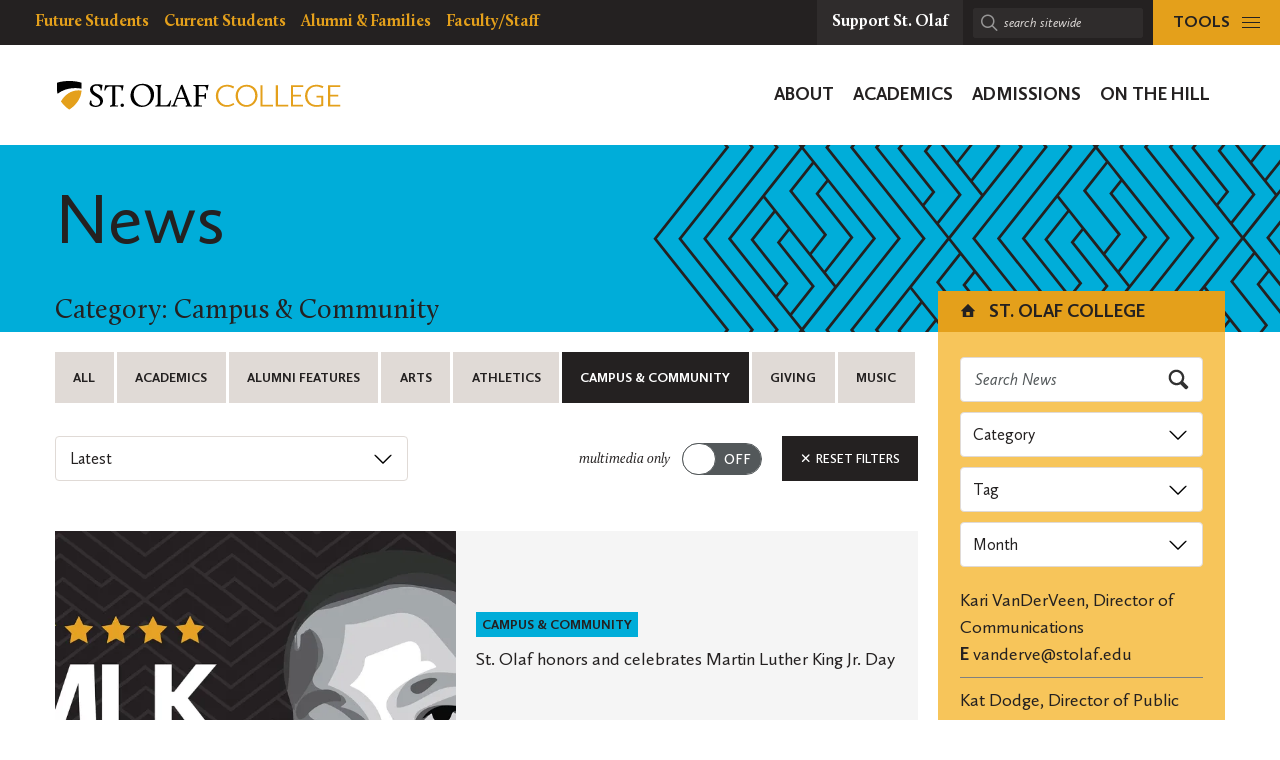

--- FILE ---
content_type: text/html; charset=UTF-8
request_url: https://wp.stolaf.edu/news?tag=oles-in-action&category=campus-community
body_size: 29105
content:
	<!DOCTYPE html>
<html lang="en" class="no-js">
<head>
		<meta charset="utf-8">
	<meta name="author" content="St. Olaf College">
	<meta name="viewport" content="width=device-width, initial-scale=1">
	<meta name="apple-mobile-web-app-title" content="Archives">
	<meta name="application-name" content="St. Olaf College">

	<title>News &#8211; St. Olaf College</title>
<meta name='robots' content='max-image-preview:large' />
<link rel='dns-prefetch' href='//stats.wp.com' />
<link rel='dns-prefetch' href='//v0.wordpress.com' />
<link rel='preconnect' href='//i0.wp.com' />
<style id='wp-img-auto-sizes-contain-inline-css' type='text/css'>
img:is([sizes=auto i],[sizes^="auto," i]){contain-intrinsic-size:3000px 1500px}
/*# sourceURL=wp-img-auto-sizes-contain-inline-css */
</style>
<style id='wp-block-image-inline-css' type='text/css'>
.wp-block-image>a,.wp-block-image>figure>a{display:inline-block}.wp-block-image img{box-sizing:border-box;height:auto;max-width:100%;vertical-align:bottom}@media not (prefers-reduced-motion){.wp-block-image img.hide{visibility:hidden}.wp-block-image img.show{animation:show-content-image .4s}}.wp-block-image[style*=border-radius] img,.wp-block-image[style*=border-radius]>a{border-radius:inherit}.wp-block-image.has-custom-border img{box-sizing:border-box}.wp-block-image.aligncenter{text-align:center}.wp-block-image.alignfull>a,.wp-block-image.alignwide>a{width:100%}.wp-block-image.alignfull img,.wp-block-image.alignwide img{height:auto;width:100%}.wp-block-image .aligncenter,.wp-block-image .alignleft,.wp-block-image .alignright,.wp-block-image.aligncenter,.wp-block-image.alignleft,.wp-block-image.alignright{display:table}.wp-block-image .aligncenter>figcaption,.wp-block-image .alignleft>figcaption,.wp-block-image .alignright>figcaption,.wp-block-image.aligncenter>figcaption,.wp-block-image.alignleft>figcaption,.wp-block-image.alignright>figcaption{caption-side:bottom;display:table-caption}.wp-block-image .alignleft{float:left;margin:.5em 1em .5em 0}.wp-block-image .alignright{float:right;margin:.5em 0 .5em 1em}.wp-block-image .aligncenter{margin-left:auto;margin-right:auto}.wp-block-image :where(figcaption){margin-bottom:1em;margin-top:.5em}.wp-block-image.is-style-circle-mask img{border-radius:9999px}@supports ((-webkit-mask-image:none) or (mask-image:none)) or (-webkit-mask-image:none){.wp-block-image.is-style-circle-mask img{border-radius:0;-webkit-mask-image:url('data:image/svg+xml;utf8,<svg viewBox="0 0 100 100" xmlns="http://www.w3.org/2000/svg"><circle cx="50" cy="50" r="50"/></svg>');mask-image:url('data:image/svg+xml;utf8,<svg viewBox="0 0 100 100" xmlns="http://www.w3.org/2000/svg"><circle cx="50" cy="50" r="50"/></svg>');mask-mode:alpha;-webkit-mask-position:center;mask-position:center;-webkit-mask-repeat:no-repeat;mask-repeat:no-repeat;-webkit-mask-size:contain;mask-size:contain}}:root :where(.wp-block-image.is-style-rounded img,.wp-block-image .is-style-rounded img){border-radius:9999px}.wp-block-image figure{margin:0}.wp-lightbox-container{display:flex;flex-direction:column;position:relative}.wp-lightbox-container img{cursor:zoom-in}.wp-lightbox-container img:hover+button{opacity:1}.wp-lightbox-container button{align-items:center;backdrop-filter:blur(16px) saturate(180%);background-color:#5a5a5a40;border:none;border-radius:4px;cursor:zoom-in;display:flex;height:20px;justify-content:center;opacity:0;padding:0;position:absolute;right:16px;text-align:center;top:16px;width:20px;z-index:100}@media not (prefers-reduced-motion){.wp-lightbox-container button{transition:opacity .2s ease}}.wp-lightbox-container button:focus-visible{outline:3px auto #5a5a5a40;outline:3px auto -webkit-focus-ring-color;outline-offset:3px}.wp-lightbox-container button:hover{cursor:pointer;opacity:1}.wp-lightbox-container button:focus{opacity:1}.wp-lightbox-container button:focus,.wp-lightbox-container button:hover,.wp-lightbox-container button:not(:hover):not(:active):not(.has-background){background-color:#5a5a5a40;border:none}.wp-lightbox-overlay{box-sizing:border-box;cursor:zoom-out;height:100vh;left:0;overflow:hidden;position:fixed;top:0;visibility:hidden;width:100%;z-index:100000}.wp-lightbox-overlay .close-button{align-items:center;cursor:pointer;display:flex;justify-content:center;min-height:40px;min-width:40px;padding:0;position:absolute;right:calc(env(safe-area-inset-right) + 16px);top:calc(env(safe-area-inset-top) + 16px);z-index:5000000}.wp-lightbox-overlay .close-button:focus,.wp-lightbox-overlay .close-button:hover,.wp-lightbox-overlay .close-button:not(:hover):not(:active):not(.has-background){background:none;border:none}.wp-lightbox-overlay .lightbox-image-container{height:var(--wp--lightbox-container-height);left:50%;overflow:hidden;position:absolute;top:50%;transform:translate(-50%,-50%);transform-origin:top left;width:var(--wp--lightbox-container-width);z-index:9999999999}.wp-lightbox-overlay .wp-block-image{align-items:center;box-sizing:border-box;display:flex;height:100%;justify-content:center;margin:0;position:relative;transform-origin:0 0;width:100%;z-index:3000000}.wp-lightbox-overlay .wp-block-image img{height:var(--wp--lightbox-image-height);min-height:var(--wp--lightbox-image-height);min-width:var(--wp--lightbox-image-width);width:var(--wp--lightbox-image-width)}.wp-lightbox-overlay .wp-block-image figcaption{display:none}.wp-lightbox-overlay button{background:none;border:none}.wp-lightbox-overlay .scrim{background-color:#fff;height:100%;opacity:.9;position:absolute;width:100%;z-index:2000000}.wp-lightbox-overlay.active{visibility:visible}@media not (prefers-reduced-motion){.wp-lightbox-overlay.active{animation:turn-on-visibility .25s both}.wp-lightbox-overlay.active img{animation:turn-on-visibility .35s both}.wp-lightbox-overlay.show-closing-animation:not(.active){animation:turn-off-visibility .35s both}.wp-lightbox-overlay.show-closing-animation:not(.active) img{animation:turn-off-visibility .25s both}.wp-lightbox-overlay.zoom.active{animation:none;opacity:1;visibility:visible}.wp-lightbox-overlay.zoom.active .lightbox-image-container{animation:lightbox-zoom-in .4s}.wp-lightbox-overlay.zoom.active .lightbox-image-container img{animation:none}.wp-lightbox-overlay.zoom.active .scrim{animation:turn-on-visibility .4s forwards}.wp-lightbox-overlay.zoom.show-closing-animation:not(.active){animation:none}.wp-lightbox-overlay.zoom.show-closing-animation:not(.active) .lightbox-image-container{animation:lightbox-zoom-out .4s}.wp-lightbox-overlay.zoom.show-closing-animation:not(.active) .lightbox-image-container img{animation:none}.wp-lightbox-overlay.zoom.show-closing-animation:not(.active) .scrim{animation:turn-off-visibility .4s forwards}}@keyframes show-content-image{0%{visibility:hidden}99%{visibility:hidden}to{visibility:visible}}@keyframes turn-on-visibility{0%{opacity:0}to{opacity:1}}@keyframes turn-off-visibility{0%{opacity:1;visibility:visible}99%{opacity:0;visibility:visible}to{opacity:0;visibility:hidden}}@keyframes lightbox-zoom-in{0%{transform:translate(calc((-100vw + var(--wp--lightbox-scrollbar-width))/2 + var(--wp--lightbox-initial-left-position)),calc(-50vh + var(--wp--lightbox-initial-top-position))) scale(var(--wp--lightbox-scale))}to{transform:translate(-50%,-50%) scale(1)}}@keyframes lightbox-zoom-out{0%{transform:translate(-50%,-50%) scale(1);visibility:visible}99%{visibility:visible}to{transform:translate(calc((-100vw + var(--wp--lightbox-scrollbar-width))/2 + var(--wp--lightbox-initial-left-position)),calc(-50vh + var(--wp--lightbox-initial-top-position))) scale(var(--wp--lightbox-scale));visibility:hidden}}
/*# sourceURL=https://wp.stolaf.edu/wp-includes/blocks/image/style.min.css */
</style>
<style id='wp-block-paragraph-inline-css' type='text/css'>
.is-small-text{font-size:.875em}.is-regular-text{font-size:1em}.is-large-text{font-size:2.25em}.is-larger-text{font-size:3em}.has-drop-cap:not(:focus):first-letter{float:left;font-size:8.4em;font-style:normal;font-weight:100;line-height:.68;margin:.05em .1em 0 0;text-transform:uppercase}body.rtl .has-drop-cap:not(:focus):first-letter{float:none;margin-left:.1em}p.has-drop-cap.has-background{overflow:hidden}:root :where(p.has-background){padding:1.25em 2.375em}:where(p.has-text-color:not(.has-link-color)) a{color:inherit}p.has-text-align-left[style*="writing-mode:vertical-lr"],p.has-text-align-right[style*="writing-mode:vertical-rl"]{rotate:180deg}
/*# sourceURL=https://wp.stolaf.edu/wp-includes/blocks/paragraph/style.min.css */
</style>
<style id='wp-block-separator-inline-css' type='text/css'>
@charset "UTF-8";.wp-block-separator{border:none;border-top:2px solid}:root :where(.wp-block-separator.is-style-dots){height:auto;line-height:1;text-align:center}:root :where(.wp-block-separator.is-style-dots):before{color:currentColor;content:"···";font-family:serif;font-size:1.5em;letter-spacing:2em;padding-left:2em}.wp-block-separator.is-style-dots{background:none!important;border:none!important}
/*# sourceURL=https://wp.stolaf.edu/wp-includes/blocks/separator/style.min.css */
</style>
<style id='jetpack-block-slideshow-inline-css' type='text/css'>
.wp-block-jetpack-slideshow{margin-bottom:1.5em;min-width:0;position:relative}.wp-block-jetpack-slideshow [tabindex="-1"]:focus{outline:0}.wp-block-jetpack-slideshow.wp-amp-block>.wp-block-jetpack-slideshow_container{opacity:1}.wp-block-jetpack-slideshow.wp-amp-block.wp-block-jetpack-slideshow__autoplay .wp-block-jetpack-slideshow_button-play,.wp-block-jetpack-slideshow.wp-amp-block.wp-block-jetpack-slideshow__autoplay.wp-block-jetpack-slideshow__autoplay-playing .wp-block-jetpack-slideshow_button-pause{display:block}.wp-block-jetpack-slideshow.wp-amp-block.wp-block-jetpack-slideshow__autoplay.wp-block-jetpack-slideshow__autoplay-playing .wp-block-jetpack-slideshow_button-play{display:none}.wp-block-jetpack-slideshow .wp-block-jetpack-slideshow_container{opacity:0;overflow:hidden;width:100%}.wp-block-jetpack-slideshow .wp-block-jetpack-slideshow_container.wp-swiper-initialized{opacity:1}.wp-block-jetpack-slideshow .wp-block-jetpack-slideshow_container:not(.wp-swiper-initialized) .wp-block-jetpack-slideshow_swiper-wrapper{aspect-ratio:max(min(var(--aspect-ratio),1.7777777778),1);max-height:80vh}.wp-block-jetpack-slideshow .wp-block-jetpack-slideshow_container:not(.wp-swiper-initialized) .wp-block-jetpack-slideshow_slide:not(:first-of-type){height:1px}.wp-block-jetpack-slideshow .wp-block-jetpack-slideshow_container.swiper-container{display:block}.wp-block-jetpack-slideshow .wp-block-jetpack-slideshow_container .wp-block-jetpack-slideshow_slide,.wp-block-jetpack-slideshow .wp-block-jetpack-slideshow_container .wp-block-jetpack-slideshow_swiper-wrapper{line-height:normal;margin:0;padding:0}.wp-block-jetpack-slideshow .wp-block-jetpack-slideshow_container ul.wp-block-jetpack-slideshow_swiper-wrapper{display:flex}.wp-block-jetpack-slideshow .wp-block-jetpack-slideshow_slide{display:flex;height:100%;width:100%}.wp-block-jetpack-slideshow .wp-block-jetpack-slideshow_slide figure{align-items:center;display:flex;height:100%;justify-content:center;margin:0;position:relative;width:100%}.wp-block-jetpack-slideshow .wp-block-jetpack-slideshow_slide figure .wp-block-jetpack-slideshow_image{pointer-events:none;-webkit-user-select:none;user-select:none}.wp-block-jetpack-slideshow.alignfull .wp-block-jetpack-slideshow_image,.wp-block-jetpack-slideshow.alignwide .wp-block-jetpack-slideshow_image{max-width:unset;object-fit:cover;width:100vw}.wp-block-jetpack-slideshow .swiper-fade .wp-block-jetpack-slideshow_slide:not(.swiper-slide-active){opacity:0!important}.wp-block-jetpack-slideshow .wp-block-jetpack-slideshow_image{display:block;height:auto;max-height:100%;max-width:100%;object-fit:contain;width:auto}.wp-block-jetpack-slideshow .amp-carousel-button,.wp-block-jetpack-slideshow .wp-block-jetpack-slideshow_button-next,.wp-block-jetpack-slideshow .wp-block-jetpack-slideshow_button-pause,.wp-block-jetpack-slideshow .wp-block-jetpack-slideshow_button-play,.wp-block-jetpack-slideshow .wp-block-jetpack-slideshow_button-prev{background-color:#fff;background-position:50%;background-repeat:no-repeat;background-size:contain;border:0;border-radius:4px;box-shadow:none;height:30px;margin:-14px 0 0;opacity:.5;padding:0;transition:opacity .5s ease-out;width:28px}.wp-block-jetpack-slideshow .amp-carousel-button:focus,.wp-block-jetpack-slideshow .amp-carousel-button:hover,.wp-block-jetpack-slideshow .wp-block-jetpack-slideshow_button-next:focus,.wp-block-jetpack-slideshow .wp-block-jetpack-slideshow_button-next:hover,.wp-block-jetpack-slideshow .wp-block-jetpack-slideshow_button-pause:focus,.wp-block-jetpack-slideshow .wp-block-jetpack-slideshow_button-pause:hover,.wp-block-jetpack-slideshow .wp-block-jetpack-slideshow_button-play:focus,.wp-block-jetpack-slideshow .wp-block-jetpack-slideshow_button-play:hover,.wp-block-jetpack-slideshow .wp-block-jetpack-slideshow_button-prev:focus,.wp-block-jetpack-slideshow .wp-block-jetpack-slideshow_button-prev:hover{background-color:#fff;opacity:1}.wp-block-jetpack-slideshow .amp-carousel-button:focus,.wp-block-jetpack-slideshow .wp-block-jetpack-slideshow_button-next:focus,.wp-block-jetpack-slideshow .wp-block-jetpack-slideshow_button-pause:focus,.wp-block-jetpack-slideshow .wp-block-jetpack-slideshow_button-play:focus,.wp-block-jetpack-slideshow .wp-block-jetpack-slideshow_button-prev:focus{outline:thin dotted #fff;outline-offset:-4px}.wp-block-jetpack-slideshow .amp-carousel-button{margin:0}.wp-block-jetpack-slideshow .wp-block-jetpack-slideshow_button-next,.wp-block-jetpack-slideshow .wp-block-jetpack-slideshow_button-prev{display:none}.wp-block-jetpack-slideshow .swiper-button-next:after,.wp-block-jetpack-slideshow .swiper-button-prev:after,.wp-block-jetpack-slideshow .swiper-rtl .swiper-button-next:after,.wp-block-jetpack-slideshow .swiper-rtl .swiper-button-prev:after{content:""}.wp-block-jetpack-slideshow .amp-carousel-button-next,.wp-block-jetpack-slideshow .swiper-button-next.swiper-button-white,.wp-block-jetpack-slideshow .wp-block-jetpack-slideshow_button-next,.wp-block-jetpack-slideshow.swiper-rtl .swiper-button-prev.swiper-button-white,.wp-block-jetpack-slideshow.swiper-rtl .wp-block-jetpack-slideshow_button-prev{background-image:url([data-uri])}.wp-block-jetpack-slideshow .amp-carousel-button-prev,.wp-block-jetpack-slideshow .swiper-button-prev.swiper-button-white,.wp-block-jetpack-slideshow .wp-block-jetpack-slideshow_button-prev,.wp-block-jetpack-slideshow.swiper-rtl .swiper-button-next.swiper-button-white,.wp-block-jetpack-slideshow.swiper-rtl .wp-block-jetpack-slideshow_button-next{background-image:url([data-uri])}.wp-block-jetpack-slideshow .wp-block-jetpack-slideshow_button-pause,.wp-block-jetpack-slideshow .wp-block-jetpack-slideshow_button-play{background-image:url("data:image/svg+xml;charset=utf-8,%3Csvg xmlns='http://www.w3.org/2000/svg' width='24' height='24' viewBox='0 0 24 24'%3E%3Cpath d='M6 19h4V5H6zm8-14v14h4V5z'/%3E%3Cpath fill='none' d='M0 0h24v24H0z'/%3E%3C/svg%3E");display:none;inset-inline-end:10px;margin-top:0;position:absolute;top:10px;z-index:1}.wp-block-jetpack-slideshow .wp-block-jetpack-slideshow_autoplay-paused .wp-block-jetpack-slideshow_button-pause,.wp-block-jetpack-slideshow .wp-block-jetpack-slideshow_button-play{background-image:url("data:image/svg+xml;charset=utf-8,%3Csvg xmlns='http://www.w3.org/2000/svg' width='24' height='24' viewBox='0 0 24 24'%3E%3Cpath d='M8 5v14l11-7z'/%3E%3Cpath fill='none' d='M0 0h24v24H0z'/%3E%3C/svg%3E")}.wp-block-jetpack-slideshow:has(>div[data-autoplay=true]) .wp-block-jetpack-slideshow_button-pause,.wp-block-jetpack-slideshow[data-autoplay=true] .wp-block-jetpack-slideshow_button-pause{display:block}.wp-block-jetpack-slideshow .wp-block-jetpack-slideshow_caption.gallery-caption{background-color:#00000080;bottom:0;box-sizing:border-box;color:#fff;cursor:text;left:0;margin:0!important;max-height:100%;opacity:1;padding:.75em;position:absolute;right:0;text-align:initial;z-index:1}.wp-block-jetpack-slideshow .wp-block-jetpack-slideshow_caption.gallery-caption a{color:inherit}.wp-block-jetpack-slideshow[data-autoplay=true] .wp-block-jetpack-slideshow_caption.gallery-caption{max-height:calc(100% - 68px)}.wp-block-jetpack-slideshow .wp-block-jetpack-slideshow_pagination.swiper-pagination-bullets,.wp-block-jetpack-slideshow .wp-block-jetpack-slideshow_pagination.swiper-pagination-custom{bottom:0;display:flex;gap:8px;justify-content:flex-start;line-height:24px;padding:10px 0 2px;position:relative}.wp-block-jetpack-slideshow .wp-block-jetpack-slideshow_pagination.swiper-pagination-bullets .swiper-pagination-bullet,.wp-block-jetpack-slideshow .wp-block-jetpack-slideshow_pagination.swiper-pagination-custom .swiper-pagination-bullet{background:currentColor;color:currentColor;height:8px;opacity:.5;transform:scale(.75);transition:opacity .25s,transform .25s;vertical-align:top;width:8px}.wp-block-jetpack-slideshow .wp-block-jetpack-slideshow_pagination.swiper-pagination-bullets .swiper-pagination-bullet:focus,.wp-block-jetpack-slideshow .wp-block-jetpack-slideshow_pagination.swiper-pagination-bullets .swiper-pagination-bullet:hover,.wp-block-jetpack-slideshow .wp-block-jetpack-slideshow_pagination.swiper-pagination-custom .swiper-pagination-bullet:focus,.wp-block-jetpack-slideshow .wp-block-jetpack-slideshow_pagination.swiper-pagination-custom .swiper-pagination-bullet:hover{opacity:1}.wp-block-jetpack-slideshow .wp-block-jetpack-slideshow_pagination.swiper-pagination-bullets .swiper-pagination-bullet:focus,.wp-block-jetpack-slideshow .wp-block-jetpack-slideshow_pagination.swiper-pagination-custom .swiper-pagination-bullet:focus{outline:thin dotted;outline-offset:0}.wp-block-jetpack-slideshow .wp-block-jetpack-slideshow_pagination.swiper-pagination-bullets .swiper-pagination-bullet-active,.wp-block-jetpack-slideshow .wp-block-jetpack-slideshow_pagination.swiper-pagination-bullets .swiper-pagination-bullet[selected],.wp-block-jetpack-slideshow .wp-block-jetpack-slideshow_pagination.swiper-pagination-custom .swiper-pagination-bullet-active,.wp-block-jetpack-slideshow .wp-block-jetpack-slideshow_pagination.swiper-pagination-custom .swiper-pagination-bullet[selected]{background-color:currentColor;opacity:1;transform:scale(1)}.wp-block-jetpack-slideshow .wp-block-jetpack-slideshow_pagination.swiper-pagination-bullets .swiper-pagination-simple,.wp-block-jetpack-slideshow .wp-block-jetpack-slideshow_pagination.swiper-pagination-custom .swiper-pagination-simple{font-size:14px;line-height:16px;text-align:start;width:100%}.wp-block-jetpack-slideshow_pagination.amp-pagination{text-align:center}.wp-block-jetpack-slideshow_pagination.amp-pagination .swiper-pagination-bullet{border:0;border-radius:100%;display:inline-block;margin:0 4px;padding:0}@media(min-width:600px){.wp-block-jetpack-slideshow .wp-block-jetpack-slideshow_button-next,.wp-block-jetpack-slideshow .wp-block-jetpack-slideshow_button-prev{display:block}}.is-email .wp-block-jetpack-slideshow .wp-block-jetpack-slideshow_container{height:auto;opacity:1;overflow:visible;width:auto}.is-email .wp-block-jetpack-slideshow .wp-block-jetpack-slideshow_container ul.wp-block-jetpack-slideshow_swiper-wrapper,.is-email .wp-block-jetpack-slideshow .wp-block-jetpack-slideshow_slide figure{display:block;margin-bottom:12px}.is-email .wp-block-jetpack-slideshow .wp-block-jetpack-slideshow_container ul.wp-block-jetpack-slideshow_swiper-wrapper,.is-email .wp-block-jetpack-slideshow .wp-block-jetpack-slideshow_slide{list-style:none;margin-left:auto;margin-right:auto}.is-email .wp-block-jetpack-slideshow .wp-block-jetpack-slideshow_slide{display:inline-block;height:auto;margin-left:2%!important;margin-right:2%!important;vertical-align:top;width:42%}.is-email .wp-block-jetpack-slideshow .wp-block-jetpack-slideshow_caption.gallery-caption{background-color:#0000;bottom:auto;color:inherit;inset-inline-end:auto;padding-top:0;position:relative}#editor:has(.wp-block-group.is-vertical:not(.is-layout-constrained)) .wp-block-group.is-vertical:not(.is-layout-constrained) .wp-block-jetpack-slideshow,.entry-content:has(.wp-block-group.is-vertical:not(.is-layout-constrained)) .wp-block-group.is-vertical:not(.is-layout-constrained) .wp-block-jetpack-slideshow{max-width:inherit}div:not(.entry-content):not(.block-editor__container)>.wp-block-group.is-vertical:not(.is-layout-constrained) .wp-block-jetpack-slideshow{max-width:100vw}
/*# sourceURL=https://wp.stolaf.edu/wp-content/plugins/jetpack/_inc/blocks/slideshow/view.css?minify=false */
</style>
<link rel='stylesheet' id='jetpack-swiper-library-css' href='https://wp.stolaf.edu/wp-content/plugins/jetpack/_inc/blocks/swiper.css?ver=15.4' type='text/css' media='all' />
<style id='wp-block-quote-inline-css' type='text/css'>
.wp-block-quote{box-sizing:border-box;overflow-wrap:break-word}.wp-block-quote.is-large:where(:not(.is-style-plain)),.wp-block-quote.is-style-large:where(:not(.is-style-plain)){margin-bottom:1em;padding:0 1em}.wp-block-quote.is-large:where(:not(.is-style-plain)) p,.wp-block-quote.is-style-large:where(:not(.is-style-plain)) p{font-size:1.5em;font-style:italic;line-height:1.6}.wp-block-quote.is-large:where(:not(.is-style-plain)) cite,.wp-block-quote.is-large:where(:not(.is-style-plain)) footer,.wp-block-quote.is-style-large:where(:not(.is-style-plain)) cite,.wp-block-quote.is-style-large:where(:not(.is-style-plain)) footer{font-size:1.125em;text-align:right}.wp-block-quote>cite{display:block}
/*# sourceURL=https://wp.stolaf.edu/wp-includes/blocks/quote/style.min.css */
</style>
<style id='wp-block-heading-inline-css' type='text/css'>
h1:where(.wp-block-heading).has-background,h2:where(.wp-block-heading).has-background,h3:where(.wp-block-heading).has-background,h4:where(.wp-block-heading).has-background,h5:where(.wp-block-heading).has-background,h6:where(.wp-block-heading).has-background{padding:1.25em 2.375em}h1.has-text-align-left[style*=writing-mode]:where([style*=vertical-lr]),h1.has-text-align-right[style*=writing-mode]:where([style*=vertical-rl]),h2.has-text-align-left[style*=writing-mode]:where([style*=vertical-lr]),h2.has-text-align-right[style*=writing-mode]:where([style*=vertical-rl]),h3.has-text-align-left[style*=writing-mode]:where([style*=vertical-lr]),h3.has-text-align-right[style*=writing-mode]:where([style*=vertical-rl]),h4.has-text-align-left[style*=writing-mode]:where([style*=vertical-lr]),h4.has-text-align-right[style*=writing-mode]:where([style*=vertical-rl]),h5.has-text-align-left[style*=writing-mode]:where([style*=vertical-lr]),h5.has-text-align-right[style*=writing-mode]:where([style*=vertical-rl]),h6.has-text-align-left[style*=writing-mode]:where([style*=vertical-lr]),h6.has-text-align-right[style*=writing-mode]:where([style*=vertical-rl]){rotate:180deg}
/*# sourceURL=https://wp.stolaf.edu/wp-includes/blocks/heading/style.min.css */
</style>
<style id='wp-block-embed-inline-css' type='text/css'>
.wp-block-embed.alignleft,.wp-block-embed.alignright,.wp-block[data-align=left]>[data-type="core/embed"],.wp-block[data-align=right]>[data-type="core/embed"]{max-width:360px;width:100%}.wp-block-embed.alignleft .wp-block-embed__wrapper,.wp-block-embed.alignright .wp-block-embed__wrapper,.wp-block[data-align=left]>[data-type="core/embed"] .wp-block-embed__wrapper,.wp-block[data-align=right]>[data-type="core/embed"] .wp-block-embed__wrapper{min-width:280px}.wp-block-cover .wp-block-embed{min-height:240px;min-width:320px}.wp-block-embed{overflow-wrap:break-word}.wp-block-embed :where(figcaption){margin-bottom:1em;margin-top:.5em}.wp-block-embed iframe{max-width:100%}.wp-block-embed__wrapper{position:relative}.wp-embed-responsive .wp-has-aspect-ratio .wp-block-embed__wrapper:before{content:"";display:block;padding-top:50%}.wp-embed-responsive .wp-has-aspect-ratio iframe{bottom:0;height:100%;left:0;position:absolute;right:0;top:0;width:100%}.wp-embed-responsive .wp-embed-aspect-21-9 .wp-block-embed__wrapper:before{padding-top:42.85%}.wp-embed-responsive .wp-embed-aspect-18-9 .wp-block-embed__wrapper:before{padding-top:50%}.wp-embed-responsive .wp-embed-aspect-16-9 .wp-block-embed__wrapper:before{padding-top:56.25%}.wp-embed-responsive .wp-embed-aspect-4-3 .wp-block-embed__wrapper:before{padding-top:75%}.wp-embed-responsive .wp-embed-aspect-1-1 .wp-block-embed__wrapper:before{padding-top:100%}.wp-embed-responsive .wp-embed-aspect-9-16 .wp-block-embed__wrapper:before{padding-top:177.77%}.wp-embed-responsive .wp-embed-aspect-1-2 .wp-block-embed__wrapper:before{padding-top:200%}
/*# sourceURL=https://wp.stolaf.edu/wp-includes/blocks/embed/style.min.css */
</style>
<link rel='stylesheet' id='tribe-events-pro-mini-calendar-block-styles-css' href='https://wp.stolaf.edu/wp-content/plugins/events-calendar-pro/build/css/tribe-events-pro-mini-calendar-block.css?ver=7.7.12' type='text/css' media='all' />
<link rel='stylesheet' id='wp-block-library-css' href='https://wp.stolaf.edu/wp-includes/css/dist/block-library/style.min.css?ver=6.9' type='text/css' media='all' />
<link rel='stylesheet' id='acf-st-olaf-social-style-css' href='https://wp.stolaf.edu/wp-content/plugins/st-olaf-gutenberg-blocks/blocks/social/social.css?ver=6.9' type='text/css' media='all' />
<style id='global-styles-inline-css' type='text/css'>
:root{--wp--preset--aspect-ratio--square: 1;--wp--preset--aspect-ratio--4-3: 4/3;--wp--preset--aspect-ratio--3-4: 3/4;--wp--preset--aspect-ratio--3-2: 3/2;--wp--preset--aspect-ratio--2-3: 2/3;--wp--preset--aspect-ratio--16-9: 16/9;--wp--preset--aspect-ratio--9-16: 9/16;--wp--preset--color--black: #000000;--wp--preset--color--cyan-bluish-gray: #abb8c3;--wp--preset--color--white: #ffffff;--wp--preset--color--pale-pink: #f78da7;--wp--preset--color--vivid-red: #cf2e2e;--wp--preset--color--luminous-vivid-orange: #ff6900;--wp--preset--color--luminous-vivid-amber: #fcb900;--wp--preset--color--light-green-cyan: #7bdcb5;--wp--preset--color--vivid-green-cyan: #00d084;--wp--preset--color--pale-cyan-blue: #8ed1fc;--wp--preset--color--vivid-cyan-blue: #0693e3;--wp--preset--color--vivid-purple: #9b51e0;--wp--preset--gradient--vivid-cyan-blue-to-vivid-purple: linear-gradient(135deg,rgb(6,147,227) 0%,rgb(155,81,224) 100%);--wp--preset--gradient--light-green-cyan-to-vivid-green-cyan: linear-gradient(135deg,rgb(122,220,180) 0%,rgb(0,208,130) 100%);--wp--preset--gradient--luminous-vivid-amber-to-luminous-vivid-orange: linear-gradient(135deg,rgb(252,185,0) 0%,rgb(255,105,0) 100%);--wp--preset--gradient--luminous-vivid-orange-to-vivid-red: linear-gradient(135deg,rgb(255,105,0) 0%,rgb(207,46,46) 100%);--wp--preset--gradient--very-light-gray-to-cyan-bluish-gray: linear-gradient(135deg,rgb(238,238,238) 0%,rgb(169,184,195) 100%);--wp--preset--gradient--cool-to-warm-spectrum: linear-gradient(135deg,rgb(74,234,220) 0%,rgb(151,120,209) 20%,rgb(207,42,186) 40%,rgb(238,44,130) 60%,rgb(251,105,98) 80%,rgb(254,248,76) 100%);--wp--preset--gradient--blush-light-purple: linear-gradient(135deg,rgb(255,206,236) 0%,rgb(152,150,240) 100%);--wp--preset--gradient--blush-bordeaux: linear-gradient(135deg,rgb(254,205,165) 0%,rgb(254,45,45) 50%,rgb(107,0,62) 100%);--wp--preset--gradient--luminous-dusk: linear-gradient(135deg,rgb(255,203,112) 0%,rgb(199,81,192) 50%,rgb(65,88,208) 100%);--wp--preset--gradient--pale-ocean: linear-gradient(135deg,rgb(255,245,203) 0%,rgb(182,227,212) 50%,rgb(51,167,181) 100%);--wp--preset--gradient--electric-grass: linear-gradient(135deg,rgb(202,248,128) 0%,rgb(113,206,126) 100%);--wp--preset--gradient--midnight: linear-gradient(135deg,rgb(2,3,129) 0%,rgb(40,116,252) 100%);--wp--preset--font-size--small: 13px;--wp--preset--font-size--medium: 20px;--wp--preset--font-size--large: 36px;--wp--preset--font-size--x-large: 42px;--wp--preset--spacing--20: 0.44rem;--wp--preset--spacing--30: 0.67rem;--wp--preset--spacing--40: 1rem;--wp--preset--spacing--50: 1.5rem;--wp--preset--spacing--60: 2.25rem;--wp--preset--spacing--70: 3.38rem;--wp--preset--spacing--80: 5.06rem;--wp--preset--shadow--natural: 6px 6px 9px rgba(0, 0, 0, 0.2);--wp--preset--shadow--deep: 12px 12px 50px rgba(0, 0, 0, 0.4);--wp--preset--shadow--sharp: 6px 6px 0px rgba(0, 0, 0, 0.2);--wp--preset--shadow--outlined: 6px 6px 0px -3px rgb(255, 255, 255), 6px 6px rgb(0, 0, 0);--wp--preset--shadow--crisp: 6px 6px 0px rgb(0, 0, 0);}:where(.is-layout-flex){gap: 0.5em;}:where(.is-layout-grid){gap: 0.5em;}body .is-layout-flex{display: flex;}.is-layout-flex{flex-wrap: wrap;align-items: center;}.is-layout-flex > :is(*, div){margin: 0;}body .is-layout-grid{display: grid;}.is-layout-grid > :is(*, div){margin: 0;}:where(.wp-block-columns.is-layout-flex){gap: 2em;}:where(.wp-block-columns.is-layout-grid){gap: 2em;}:where(.wp-block-post-template.is-layout-flex){gap: 1.25em;}:where(.wp-block-post-template.is-layout-grid){gap: 1.25em;}.has-black-color{color: var(--wp--preset--color--black) !important;}.has-cyan-bluish-gray-color{color: var(--wp--preset--color--cyan-bluish-gray) !important;}.has-white-color{color: var(--wp--preset--color--white) !important;}.has-pale-pink-color{color: var(--wp--preset--color--pale-pink) !important;}.has-vivid-red-color{color: var(--wp--preset--color--vivid-red) !important;}.has-luminous-vivid-orange-color{color: var(--wp--preset--color--luminous-vivid-orange) !important;}.has-luminous-vivid-amber-color{color: var(--wp--preset--color--luminous-vivid-amber) !important;}.has-light-green-cyan-color{color: var(--wp--preset--color--light-green-cyan) !important;}.has-vivid-green-cyan-color{color: var(--wp--preset--color--vivid-green-cyan) !important;}.has-pale-cyan-blue-color{color: var(--wp--preset--color--pale-cyan-blue) !important;}.has-vivid-cyan-blue-color{color: var(--wp--preset--color--vivid-cyan-blue) !important;}.has-vivid-purple-color{color: var(--wp--preset--color--vivid-purple) !important;}.has-black-background-color{background-color: var(--wp--preset--color--black) !important;}.has-cyan-bluish-gray-background-color{background-color: var(--wp--preset--color--cyan-bluish-gray) !important;}.has-white-background-color{background-color: var(--wp--preset--color--white) !important;}.has-pale-pink-background-color{background-color: var(--wp--preset--color--pale-pink) !important;}.has-vivid-red-background-color{background-color: var(--wp--preset--color--vivid-red) !important;}.has-luminous-vivid-orange-background-color{background-color: var(--wp--preset--color--luminous-vivid-orange) !important;}.has-luminous-vivid-amber-background-color{background-color: var(--wp--preset--color--luminous-vivid-amber) !important;}.has-light-green-cyan-background-color{background-color: var(--wp--preset--color--light-green-cyan) !important;}.has-vivid-green-cyan-background-color{background-color: var(--wp--preset--color--vivid-green-cyan) !important;}.has-pale-cyan-blue-background-color{background-color: var(--wp--preset--color--pale-cyan-blue) !important;}.has-vivid-cyan-blue-background-color{background-color: var(--wp--preset--color--vivid-cyan-blue) !important;}.has-vivid-purple-background-color{background-color: var(--wp--preset--color--vivid-purple) !important;}.has-black-border-color{border-color: var(--wp--preset--color--black) !important;}.has-cyan-bluish-gray-border-color{border-color: var(--wp--preset--color--cyan-bluish-gray) !important;}.has-white-border-color{border-color: var(--wp--preset--color--white) !important;}.has-pale-pink-border-color{border-color: var(--wp--preset--color--pale-pink) !important;}.has-vivid-red-border-color{border-color: var(--wp--preset--color--vivid-red) !important;}.has-luminous-vivid-orange-border-color{border-color: var(--wp--preset--color--luminous-vivid-orange) !important;}.has-luminous-vivid-amber-border-color{border-color: var(--wp--preset--color--luminous-vivid-amber) !important;}.has-light-green-cyan-border-color{border-color: var(--wp--preset--color--light-green-cyan) !important;}.has-vivid-green-cyan-border-color{border-color: var(--wp--preset--color--vivid-green-cyan) !important;}.has-pale-cyan-blue-border-color{border-color: var(--wp--preset--color--pale-cyan-blue) !important;}.has-vivid-cyan-blue-border-color{border-color: var(--wp--preset--color--vivid-cyan-blue) !important;}.has-vivid-purple-border-color{border-color: var(--wp--preset--color--vivid-purple) !important;}.has-vivid-cyan-blue-to-vivid-purple-gradient-background{background: var(--wp--preset--gradient--vivid-cyan-blue-to-vivid-purple) !important;}.has-light-green-cyan-to-vivid-green-cyan-gradient-background{background: var(--wp--preset--gradient--light-green-cyan-to-vivid-green-cyan) !important;}.has-luminous-vivid-amber-to-luminous-vivid-orange-gradient-background{background: var(--wp--preset--gradient--luminous-vivid-amber-to-luminous-vivid-orange) !important;}.has-luminous-vivid-orange-to-vivid-red-gradient-background{background: var(--wp--preset--gradient--luminous-vivid-orange-to-vivid-red) !important;}.has-very-light-gray-to-cyan-bluish-gray-gradient-background{background: var(--wp--preset--gradient--very-light-gray-to-cyan-bluish-gray) !important;}.has-cool-to-warm-spectrum-gradient-background{background: var(--wp--preset--gradient--cool-to-warm-spectrum) !important;}.has-blush-light-purple-gradient-background{background: var(--wp--preset--gradient--blush-light-purple) !important;}.has-blush-bordeaux-gradient-background{background: var(--wp--preset--gradient--blush-bordeaux) !important;}.has-luminous-dusk-gradient-background{background: var(--wp--preset--gradient--luminous-dusk) !important;}.has-pale-ocean-gradient-background{background: var(--wp--preset--gradient--pale-ocean) !important;}.has-electric-grass-gradient-background{background: var(--wp--preset--gradient--electric-grass) !important;}.has-midnight-gradient-background{background: var(--wp--preset--gradient--midnight) !important;}.has-small-font-size{font-size: var(--wp--preset--font-size--small) !important;}.has-medium-font-size{font-size: var(--wp--preset--font-size--medium) !important;}.has-large-font-size{font-size: var(--wp--preset--font-size--large) !important;}.has-x-large-font-size{font-size: var(--wp--preset--font-size--x-large) !important;}
:where(.wp-block-gp-entry-blocks-entries-loop.is-layout-flex){gap: 1.25em;}:where(.wp-block-gp-entry-blocks-entries-loop.is-layout-grid){gap: 1.25em;}
/*# sourceURL=global-styles-inline-css */
</style>

<style id='classic-theme-styles-inline-css' type='text/css'>
/*! This file is auto-generated */
.wp-block-button__link{color:#fff;background-color:#32373c;border-radius:9999px;box-shadow:none;text-decoration:none;padding:calc(.667em + 2px) calc(1.333em + 2px);font-size:1.125em}.wp-block-file__button{background:#32373c;color:#fff;text-decoration:none}
/*# sourceURL=/wp-includes/css/classic-themes.min.css */
</style>
<link rel='stylesheet' id='block-variations-accordion-variations-styles-css' href='https://wp.stolaf.edu/wp-content/plugins/block-variations-main/css/variation_styles.css?ver=6.9' type='text/css' media='all' />
<link rel='stylesheet' id='st-olaf-gutenberg-blocks-master-css' href='https://wp.stolaf.edu/wp-content/plugins/st-olaf-gutenberg-blocks//assets/css/master.css?ver=1.0.2' type='text/css' media='all' />
<link rel='stylesheet' id='st-olaf-gutenberg-blocks-theme-css' href='https://wp.stolaf.edu/wp-content/plugins/st-olaf-gutenberg-blocks//assets/css/theme.css?ver=1.0.2' type='text/css' media='all' />
<link rel='stylesheet' id='collapscore-css-css' href='https://wp.stolaf.edu/wp-content/plugins/jquery-collapse-o-matic/css/core_style.css?ver=1.0' type='text/css' media='all' />
<link rel='stylesheet' id='collapseomatic-css-css' href='https://wp.stolaf.edu/wp-content/plugins/jquery-collapse-o-matic/css/light_style.css?ver=1.6' type='text/css' media='all' />
<link rel='stylesheet' id='column-styles-css' href='https://wp.stolaf.edu/wp-content/plugins/wp_edit_pro/css/column-style.css?ver=6.9' type='text/css' media='all' />
<script type="text/javascript" id="jetpack-blocks-assets-base-url-js-before">
/* <![CDATA[ */
var Jetpack_Block_Assets_Base_Url="https://wp.stolaf.edu/wp-content/plugins/jetpack/_inc/blocks/";
//# sourceURL=jetpack-blocks-assets-base-url-js-before
/* ]]> */
</script>
<script type="text/javascript" src="https://wp.stolaf.edu/wp-includes/js/dist/dom-ready.min.js?ver=f77871ff7694fffea381" id="wp-dom-ready-js"></script>
<script type="text/javascript" src="https://wp.stolaf.edu/wp-includes/js/dist/escape-html.min.js?ver=6561a406d2d232a6fbd2" id="wp-escape-html-js"></script>
<script type="text/javascript" src="https://wp.stolaf.edu/wp-includes/js/dist/hooks.min.js?ver=dd5603f07f9220ed27f1" id="wp-hooks-js"></script>
<script type="text/javascript" src="https://wp.stolaf.edu/wp-includes/js/dist/i18n.min.js?ver=c26c3dc7bed366793375" id="wp-i18n-js"></script>
<script type="text/javascript" id="wp-i18n-js-after">
/* <![CDATA[ */
wp.i18n.setLocaleData( { 'text direction\u0004ltr': [ 'ltr' ] } );
//# sourceURL=wp-i18n-js-after
/* ]]> */
</script>
<script type="text/javascript" src="https://wp.stolaf.edu/wp-includes/js/jquery/jquery.min.js?ver=3.7.1" id="jquery-core-js"></script>
<script type="text/javascript" src="https://wp.stolaf.edu/wp-includes/js/jquery/jquery-migrate.min.js?ver=3.4.1" id="jquery-migrate-js"></script>
<script type="text/javascript" src="https://wp.stolaf.edu/wp-content/plugins/block-variations-main/js/accordion_variation_frontend.js?ver=1" id="block-variations-accordion-variation-frontend-js"></script>
<script type="text/javascript" src="https://wp.stolaf.edu/wp-includes/js/dist/vendor/react.min.js?ver=18.3.1.1" id="react-js"></script>
<script type="text/javascript" src="https://wp.stolaf.edu/wp-includes/js/dist/vendor/react-jsx-runtime.min.js?ver=18.3.1" id="react-jsx-runtime-js"></script>
<script type="text/javascript" src="https://wp.stolaf.edu/wp-includes/js/dist/autop.min.js?ver=9fb50649848277dd318d" id="wp-autop-js"></script>
<script type="text/javascript" src="https://wp.stolaf.edu/wp-includes/js/dist/blob.min.js?ver=9113eed771d446f4a556" id="wp-blob-js"></script>
<script type="text/javascript" src="https://wp.stolaf.edu/wp-includes/js/dist/block-serialization-default-parser.min.js?ver=14d44daebf663d05d330" id="wp-block-serialization-default-parser-js"></script>
<script type="text/javascript" src="https://wp.stolaf.edu/wp-includes/js/dist/deprecated.min.js?ver=e1f84915c5e8ae38964c" id="wp-deprecated-js"></script>
<script type="text/javascript" src="https://wp.stolaf.edu/wp-includes/js/dist/dom.min.js?ver=26edef3be6483da3de2e" id="wp-dom-js"></script>
<script type="text/javascript" src="https://wp.stolaf.edu/wp-includes/js/dist/vendor/react-dom.min.js?ver=18.3.1.1" id="react-dom-js"></script>
<script type="text/javascript" src="https://wp.stolaf.edu/wp-includes/js/dist/element.min.js?ver=6a582b0c827fa25df3dd" id="wp-element-js"></script>
<script type="text/javascript" src="https://wp.stolaf.edu/wp-includes/js/dist/is-shallow-equal.min.js?ver=e0f9f1d78d83f5196979" id="wp-is-shallow-equal-js"></script>
<script type="text/javascript" src="https://wp.stolaf.edu/wp-includes/js/dist/keycodes.min.js?ver=34c8fb5e7a594a1c8037" id="wp-keycodes-js"></script>
<script type="text/javascript" src="https://wp.stolaf.edu/wp-includes/js/dist/priority-queue.min.js?ver=2d59d091223ee9a33838" id="wp-priority-queue-js"></script>
<script type="text/javascript" src="https://wp.stolaf.edu/wp-includes/js/dist/compose.min.js?ver=7a9b375d8c19cf9d3d9b" id="wp-compose-js"></script>
<script type="text/javascript" src="https://wp.stolaf.edu/wp-includes/js/dist/private-apis.min.js?ver=4f465748bda624774139" id="wp-private-apis-js"></script>
<script type="text/javascript" src="https://wp.stolaf.edu/wp-includes/js/dist/redux-routine.min.js?ver=8bb92d45458b29590f53" id="wp-redux-routine-js"></script>
<script type="text/javascript" src="https://wp.stolaf.edu/wp-includes/js/dist/data.min.js?ver=f940198280891b0b6318" id="wp-data-js"></script>
<script type="text/javascript" id="wp-data-js-after">
/* <![CDATA[ */
( function() {
	var userId = 0;
	var storageKey = "WP_DATA_USER_" + userId;
	wp.data
		.use( wp.data.plugins.persistence, { storageKey: storageKey } );
} )();
//# sourceURL=wp-data-js-after
/* ]]> */
</script>
<script type="text/javascript" src="https://wp.stolaf.edu/wp-includes/js/dist/html-entities.min.js?ver=e8b78b18a162491d5e5f" id="wp-html-entities-js"></script>
<script type="text/javascript" src="https://wp.stolaf.edu/wp-includes/js/dist/a11y.min.js?ver=cb460b4676c94bd228ed" id="wp-a11y-js"></script>
<script type="text/javascript" src="https://wp.stolaf.edu/wp-includes/js/dist/rich-text.min.js?ver=5bdbb44f3039529e3645" id="wp-rich-text-js"></script>
<script type="text/javascript" src="https://wp.stolaf.edu/wp-includes/js/dist/shortcode.min.js?ver=0b3174183b858f2df320" id="wp-shortcode-js"></script>
<script type="text/javascript" src="https://wp.stolaf.edu/wp-includes/js/dist/warning.min.js?ver=d69bc18c456d01c11d5a" id="wp-warning-js"></script>
<script type="text/javascript" src="https://wp.stolaf.edu/wp-includes/js/dist/blocks.min.js?ver=de131db49fa830bc97da" id="wp-blocks-js"></script>
<script type="text/javascript" src="https://wp.stolaf.edu/wp-includes/js/dist/url.min.js?ver=9e178c9516d1222dc834" id="wp-url-js"></script>
<script type="text/javascript" src="https://wp.stolaf.edu/wp-includes/js/dist/api-fetch.min.js?ver=3a4d9af2b423048b0dee" id="wp-api-fetch-js"></script>
<script type="text/javascript" id="wp-api-fetch-js-after">
/* <![CDATA[ */
wp.apiFetch.use( wp.apiFetch.createRootURLMiddleware( "https://wp.stolaf.edu/wp-json/" ) );
wp.apiFetch.nonceMiddleware = wp.apiFetch.createNonceMiddleware( "85dfd00abf" );
wp.apiFetch.use( wp.apiFetch.nonceMiddleware );
wp.apiFetch.use( wp.apiFetch.mediaUploadMiddleware );
wp.apiFetch.nonceEndpoint = "https://wp.stolaf.edu/wp-admin/admin-ajax.php?action=rest-nonce";
//# sourceURL=wp-api-fetch-js-after
/* ]]> */
</script>
<script type="text/javascript" src="https://wp.stolaf.edu/wp-includes/js/dist/vendor/moment.min.js?ver=2.30.1" id="moment-js"></script>
<script type="text/javascript" id="moment-js-after">
/* <![CDATA[ */
moment.updateLocale( 'en_US', {"months":["January","February","March","April","May","June","July","August","September","October","November","December"],"monthsShort":["Jan","Feb","Mar","Apr","May","Jun","Jul","Aug","Sep","Oct","Nov","Dec"],"weekdays":["Sunday","Monday","Tuesday","Wednesday","Thursday","Friday","Saturday"],"weekdaysShort":["Sun","Mon","Tue","Wed","Thu","Fri","Sat"],"week":{"dow":0},"longDateFormat":{"LT":"g:i a","LTS":null,"L":null,"LL":"F j, Y","LLL":"F j, Y g:i a","LLLL":null}} );
//# sourceURL=moment-js-after
/* ]]> */
</script>
<script type="text/javascript" src="https://wp.stolaf.edu/wp-includes/js/dist/date.min.js?ver=795a56839718d3ff7eae" id="wp-date-js"></script>
<script type="text/javascript" id="wp-date-js-after">
/* <![CDATA[ */
wp.date.setSettings( {"l10n":{"locale":"en_US","months":["January","February","March","April","May","June","July","August","September","October","November","December"],"monthsShort":["Jan","Feb","Mar","Apr","May","Jun","Jul","Aug","Sep","Oct","Nov","Dec"],"weekdays":["Sunday","Monday","Tuesday","Wednesday","Thursday","Friday","Saturday"],"weekdaysShort":["Sun","Mon","Tue","Wed","Thu","Fri","Sat"],"meridiem":{"am":"am","pm":"pm","AM":"AM","PM":"PM"},"relative":{"future":"%s from now","past":"%s ago","s":"a second","ss":"%d seconds","m":"a minute","mm":"%d minutes","h":"an hour","hh":"%d hours","d":"a day","dd":"%d days","M":"a month","MM":"%d months","y":"a year","yy":"%d years"},"startOfWeek":0},"formats":{"time":"g:i a","date":"F j, Y","datetime":"F j, Y g:i a","datetimeAbbreviated":"M j, Y g:i a"},"timezone":{"offset":-6,"offsetFormatted":"-6","string":"America/Chicago","abbr":"CST"}} );
//# sourceURL=wp-date-js-after
/* ]]> */
</script>
<script type="text/javascript" src="https://wp.stolaf.edu/wp-includes/js/dist/primitives.min.js?ver=0b5dcc337aa7cbf75570" id="wp-primitives-js"></script>
<script type="text/javascript" src="https://wp.stolaf.edu/wp-includes/js/dist/components.min.js?ver=ad5cb4227f07a3d422ad" id="wp-components-js"></script>
<script type="text/javascript" src="https://wp.stolaf.edu/wp-includes/js/dist/keyboard-shortcuts.min.js?ver=fbc45a34ce65c5723afa" id="wp-keyboard-shortcuts-js"></script>
<script type="text/javascript" src="https://wp.stolaf.edu/wp-includes/js/dist/commands.min.js?ver=cac8f4817ab7cea0ac49" id="wp-commands-js"></script>
<script type="text/javascript" src="https://wp.stolaf.edu/wp-includes/js/dist/notices.min.js?ver=f62fbf15dcc23301922f" id="wp-notices-js"></script>
<script type="text/javascript" src="https://wp.stolaf.edu/wp-includes/js/dist/preferences-persistence.min.js?ver=e954d3a4426d311f7d1a" id="wp-preferences-persistence-js"></script>
<script type="text/javascript" src="https://wp.stolaf.edu/wp-includes/js/dist/preferences.min.js?ver=2ca086aed510c242a1ed" id="wp-preferences-js"></script>
<script type="text/javascript" id="wp-preferences-js-after">
/* <![CDATA[ */
( function() {
				var serverData = false;
				var userId = "0";
				var persistenceLayer = wp.preferencesPersistence.__unstableCreatePersistenceLayer( serverData, userId );
				var preferencesStore = wp.preferences.store;
				wp.data.dispatch( preferencesStore ).setPersistenceLayer( persistenceLayer );
			} ) ();
//# sourceURL=wp-preferences-js-after
/* ]]> */
</script>
<script type="text/javascript" src="https://wp.stolaf.edu/wp-includes/js/dist/style-engine.min.js?ver=7c6fcedc37dadafb8a81" id="wp-style-engine-js"></script>
<script type="text/javascript" src="https://wp.stolaf.edu/wp-includes/js/dist/token-list.min.js?ver=cfdf635a436c3953a965" id="wp-token-list-js"></script>
<script type="text/javascript" src="https://wp.stolaf.edu/wp-includes/js/dist/block-editor.min.js?ver=6ab992f915da9674d250" id="wp-block-editor-js"></script>
<script type="text/javascript" src="https://wp.stolaf.edu/wp-includes/js/dist/core-data.min.js?ver=15baadfe6e1374188072" id="wp-core-data-js"></script>
<script type="text/javascript" src="https://wp.stolaf.edu/wp-includes/js/dist/media-utils.min.js?ver=c66754bed5498afe7050" id="wp-media-utils-js"></script>
<script type="text/javascript" src="https://wp.stolaf.edu/wp-includes/js/dist/patterns.min.js?ver=4131f04a041db58120d8" id="wp-patterns-js"></script>
<script type="text/javascript" src="https://wp.stolaf.edu/wp-includes/js/dist/plugins.min.js?ver=039ed87b5b9f7036ceee" id="wp-plugins-js"></script>
<script type="text/javascript" src="https://wp.stolaf.edu/wp-includes/js/dist/server-side-render.min.js?ver=7db2472793a2abb97aa5" id="wp-server-side-render-js"></script>
<script type="text/javascript" src="https://wp.stolaf.edu/wp-includes/js/dist/viewport.min.js?ver=f07b4909c08cfe9de4e2" id="wp-viewport-js"></script>
<script type="text/javascript" src="https://wp.stolaf.edu/wp-includes/js/dist/wordcount.min.js?ver=c5b97f11206928ea9130" id="wp-wordcount-js"></script>
<script type="text/javascript" src="https://wp.stolaf.edu/wp-includes/js/dist/editor.min.js?ver=2239c699a89c6b9bc64f" id="wp-editor-js"></script>
<script type="text/javascript" id="wp-editor-js-after">
/* <![CDATA[ */
Object.assign( window.wp.editor, window.wp.oldEditor );
//# sourceURL=wp-editor-js-after
/* ]]> */
</script>
<script type="text/javascript" src="https://wp.stolaf.edu/wp-content/plugins/block-variations-main/js/accordion_style_toggle.js?ver=1" id="block-variations-accordion-style-toggle-js"></script>
<link rel="https://api.w.org/" href="https://wp.stolaf.edu/wp-json/" /><link rel="EditURI" type="application/rsd+xml" title="RSD" href="https://wp.stolaf.edu/xmlrpc.php?rsd" />
<meta name="generator" content="WordPress 6.9" />
<meta name="tec-api-version" content="v1"><meta name="tec-api-origin" content="https://wp.stolaf.edu"><link rel="alternate" href="https://wp.stolaf.edu/wp-json/tribe/events/v1/" />	<style>img#wpstats{display:none}</style>
		<link rel="shortcut icon" href="https://wp.stolaf.edu/wp-content/themes/core/img/branding/favicon.png"><link rel="icon" sizes="192x192" href="https://wp.stolaf.edu/wp-content/themes/core/img/branding/android.png"><link rel="apple-touch-icon-precomposed" href="https://wp.stolaf.edu/wp-content/themes/core/img/branding/ios.png"><meta name="theme-color" content="#e4a01b">
<!-- Jetpack Open Graph Tags -->
<meta property="og:type" content="website" />
<meta property="og:title" content="St. Olaf College" />
<meta property="og:description" content="A private liberal arts college of the Lutheran church in Minnesota" />
<meta property="og:url" content="https://wp.stolaf.edu/news" />
<meta property="og:site_name" content="St. Olaf College" />
<meta property="og:image" content="https://s0.wp.com/i/blank.jpg" />
<meta property="og:image:width" content="200" />
<meta property="og:image:height" content="200" />
<meta property="og:image:alt" content="" />
<meta property="og:locale" content="en_US" />

<!-- End Jetpack Open Graph Tags -->
		<style type="text/css" id="wp-custom-css">
			
/* page-id-201711 (Get Help) styling */
.page-id-201711 .site-section.site-section__bg--white {
    background-color: #693a5c;
    background-image: url(https://wpdev.stolaf.edu/newstudents/files/2020/03/connections1.png);
}

/* page-id-4292 (Questionnaire Form) styling */


/* page-id-197755 styling */
.page-id-197755 @media (min-width: 960px)
.page-id-197755 .site-panel__img-overlay--no-ribbon:before {
    background: rgba(0,0,0,0);
}
/* page-id-199526 styling */

.page-id-199526 .site-panel__hero-content--grey-dark {
    --dominant-color: #e4a11b;
}
.page-id-199526 .btn, .btn:visited, a.btn, a.btn:visited {
    color: #000;
}
.page-id-199526 .btn, a.btn {
	background-color: #e4a11b;
}
.page-id-199526 .site-panel__hero-content-inner .site-panel__hero-title {
    padding: 5px;
    background-color: rgb(228,161,27,0.9);
    color: #000;
    margin-bottom: 10px;
}
.page-id-199526 .site-panel__hero-desc, .site-panel__hero-desc h2 {
    color: #ffffff;
}
.page-id-199526 .site-panel__hero-desc, .site-panel__hero-desc {
    padding: 10px;
    background-color: #0009;
    margin-bottom: 10px;
}
.page-id-199526 .site-panel__hero-content:before {
    opacity: .0;
}
.site-panel__hero-content--navy {
    --dominant-color: #333;
}
.u-cc-navy, .u-cc-navy:hover {
    background-color: #233746;
    color: #fff;
    background-image: url(https://wp.stolaf.edu/wp-content/uploads/2024/06/150_overlay3.png);
}

/* postid-213412, postid-213495, postid-217568 Quiz Post styling */

.postid-213412 .gravity-theme .gsurvey-rank-choice, .postid-213495 .gravity-theme .gsurvey-rank-choice, .postid-217568 .gravity-theme .gsurvey-rank-choice {
	font-size: 16px;
	font-family: Calluna Sans, -apple-system, BlinkMacSystemFont, Segoe UI, Segoe UI Emoji, Cantarell, Verdana, sans-serif;
	text-wrap: auto;
	color:  #231f20;
	background: #f2c365;
    border-radius: .25rem;
	padding: 12px 18px !important;
	display: flex;
}

.postid-213495 .gravity-theme .gsurvey-rank-choice:has(img) {
	width: 450px;
	height: auto;
	background: none;
}

.postid-213412 .gform_wrapper.gravity-theme .gfield-choice-input, .postid-213495 .gform_wrapper.gravity-theme .gfield-choice-input, .postid-217568 .gform_wrapper.gravity-theme .gfield-choice-input {
    display: none;
}

.postid-213412.gform_wrapper ul li,
.postid-213495.gform_wrapper ul li,
.postid-217568.gform_wrapper ul li  {
  margin: 0 0 .65rem;
}

.postid-213412 .gform_wrapper ul li,
.postid-217568 .gform_wrapper ul li {
  line-height: 1.25;
}

.postid-213495 .gform_wrapper ul li {
	line-height: 1.25;
	margin: .5em 0 .65em
}

.postid-213412 .gform_wrapper.gravity-theme .gfield_description,
.postid-213495 .gform_wrapper.gravity-theme .gfield_description,
.postid-217568 .gform_wrapper.gravity-theme .gfield_description
{
    font-size: 16px;
    font-style: normal;
	color: #693a5c;
    font-weight: 600;
    letter-spacing: normal;
    line-height: 1.25;
    margin-bottom: 8px;
    margin-top: 20px;
    max-width: fit-content;
    padding: 1em ;
		border: 1px solid #693a5c;
	border-radius: .25rem;
    text-transform: none;
	background:	#e8e5e6;
}

.postid-213412 
.gform_wrapper.gravity-theme .gform_footer input,
.postid-213495 
.gform_wrapper.gravity-theme .gform_footer input,
.postid-217568 
.gform_wrapper.gravity-theme .gform_footer input
{
	  margin-left: 1em;
    border-radius: .25rem;
}

.postid-213412 .gform_wrapper.gravity-theme .gfield,
.postid-217568 .gform_wrapper.gravity-theme .gfield
{
    padding: 0 1em 0 0;
	margin: 1em 0;
}

.postid-213495 .gform_wrapper.gravity-theme .gfield
{
  padding: 0 1em 0 0;
	margin: 0;
}

.postid-213412 .gform_wrapper.gravity-theme .gfield_checkbox label, .postid-217568 .gform_wrapper.gravity-theme .gfield_checkbox label, .gform_wrapper.gravity-theme .gfield_radio label
{
	  min-width: 650px;
		max-width: 650px
    font-size: 16px;
    color: #231f20;
    background: #f2c365;
    padding: 1em;
    border-radius: .25rem;
    margin: .25em 0;
}

.postid-213495 .gform_wrapper.gravity-theme .gfield_checkbox label, .gform_wrapper.gravity-theme .gfield_radio label
{
	  min-width: 650px;
		max-width: 650px;
    font-size: 16px;
		
    color: #231f20;
    background: #f2c365;
    padding: 1em;
    border-radius: .25rem;
    margin: .25em 0;
}

.postid-213412 .gform_wrapper.gravity-theme .gfield-choice-input:disabled+label,
.postid-213495 .gform_wrapper.gravity-theme .gfield-choice-input:disabled+label,
.postid-217568 .gform_wrapper.gravity-theme .gfield-choice-input:disabled+label
{
    color: #231f20;
}

.postid-213412 .gform-field-label .gform-field-label--type-inline .gquiz-incorrect-choice,
.postid-213495 .gform-field-label .gform-field-label--type-inline .gquiz-incorrect-choice,
.postid-217568 .gform-field-label .gform-field-label--type-inline .gquiz-incorrect-choice
{
	min-width: 500px;
	color: #f6c9a5
;
}

.postid-213495 li > a {
	color: #137bba;
  text-decoration: underline;
}

.postid-213412 .gfield_description > a,
.postid-217568 .gfield_description > a {
	color: #137bba;
  text-decoration: underline;
}

.postid-213412 .gform-field-label .gform-field-label--type-inline .gquiz-correct-choice,
.postid-213495 .gform-field-label .gform-field-label--type-inline .gquiz-correct-choice,
.postid-217568 .gform-field-label .gform-field-label--type-inline .gquiz-correct-choice
{
	font-weight: 600;
}

.postid-213412 .gform_wrapper.gravity-theme .gfield_label, .postid-217568 .gform_wrapper.gravity-theme .gfield_label, .postid-213495 .gform_wrapper.gravity-theme .gfield_label
{
	font-size: 22px;
	line-height: 1.25;
	font-weight: 500;
	margin-top: 2em;
	margin-bottom: 0;
}

.postid-213495 .animated-anchors a:after { 
  display: none;
}

.postid-213495     .btn, .postid-213495 a.btn {
/* 	color: #242121; */
  font-size: 16px;
  line-height: 1.5;
  padding: .65em 1em;
	margin-left: 1em;
	}

.postid-213495 .gquiz-answer-explanation .gfield_description > div.correctness-div {
	font-weight: 700;
  margin-bottom: .5em;
}

.postid-213495 .gravity-theme ul.gsurvey-rank {
	min-width: 450px;
}

.postid-213495 .choice-cursor {
	cursor: move;
  background-image: url('https://wp.stolaf.edu/wp-content/uploads/2025/02/arrow-handle-3.png');
    background-position: 0 center;
    background-repeat: no-repeat;
    background-size: 16px 16px;
    border-bottom: 1px solid rgba(204, 204, 204, 0);
    border-top: 1px solid rgba(204, 204, 204, 0);
    padding: 8px 1em !important;
    white-space: nowrap;
    width: auto;
}

@media only screen and (max-width: 589px) {
    .postid-213412 .gform_wrapper.gravity-theme .gfield_radio label,
	.postid-213495 .gform_wrapper.gravity-theme .gfield_radio label,
	.postid-217568 .gform_wrapper.gravity-theme .gfield_radio label
	{
        min-width: -webkit-fill-available;
    }
    .postid-213412 .gform_wrapper.gravity-theme .gfield-choice-input:disabled+label,
	.postid-213495 .gform_wrapper.gravity-theme .gfield-choice-input:disabled+label,
	.postid-217568 .gform_wrapper.gravity-theme .gfield-choice-input:disabled+label
	{
        min-width: -webkit-fill-available;
    }
	.postid-213495 .gravity-theme ul.gsurvey-rank {
		min-width: auto;
	}
}		</style>
		
</head>
<body class="blog wp-theme-core tribe-no-js is-root-site">

<script>document.querySelector('html').classList.remove('no-js');</script>

<!-- Google Tag Manager -->
<script>(function(w,d,s,l,i){w[l]=w[l]||[];w[l].push({'gtm.start':new Date().getTime(),event:'gtm.js'});var f=d.getElementsByTagName(s)[0],j=d.createElement(s),dl=l!='dataLayer'?'&l='+l:'';j.async=true;j.src='https://www.googletagmanager.com/gtm.js?id='+i+dl;f.parentNode.insertBefore(j,f);})(window,document,'script','dataLayer','GTM-KKQFL5');</script>

<noscript>
	<iframe src="https://www.googletagmanager.com/ns.html?id=GTM-KKQFL5" height="0" width="0" style="display:none;visibility:hidden"></iframe>
</noscript>
<!-- End Google Tag Manager -->



<a class="skip-link u-visual-hide" href="#maincontent">Skip to main content</a>



<nav class="top-nav" aria-labelledby="resourcesmenu" data-js="top-nav">

	<h2 id="resourcesmenu" class="u-visual-hide">Resources Menu</h2>

	<div class="logo" data-js="logo"><a href="https://wp.stolaf.edu/" rel="home"><span class="u-visual-hide">St. Olaf College</span></a></div>

	
	<ul class="resources-nav resources-nav--desktop">

		<li class="menu-item__label u-screen-reader-text">
			<span class="menu-item__text">resources for</span>
		</li>

		<li class="menu-item menu-item--depth-0"><a href="https://wp.stolaf.edu/future-students" class="menu-item__anchor"><span class="menu-item__text">Future Students</span></a></li>
<li class="menu-item menu-item--depth-0"><a href="https://wp.stolaf.edu/current-students/" class="menu-item__anchor"><span class="menu-item__text">Current Students</span></a></li>
<li class="menu-item menu-item--depth-0"><a href="https://wp.stolaf.edu/alumni-families" class="menu-item__anchor"><span class="menu-item__text">Alumni &#038; Families</span></a></li>
<li class="menu-item menu-item--depth-0"><a href="https://wp.stolaf.edu/facultystaff" class="menu-item__anchor"><span class="menu-item__text">Faculty/Staff</span></a></li>

	</ul>



	<a class="menu-trigger menu-trigger--donate" href="https://wp.stolaf.edu/giving/">
		<span class="menu-trigger__text">
			Support St. Olaf
		</span>
	</a>

	<form class="top-nav__search" method="GET" action="https://www.stolaf.edu/search.cfm">
		<div class="top-nav__search-wrap">
			<i class="icon icon-search"></i>
			<label for="top-search" class="u-screen-reader-text">Search sitewide:</label>
			<input
				name="q"
				type="search"
				id="top-search"
				class="site__search-input"
				placeholder="search sitewide"
			/>
		</div>
	</form>

	<button
		class="menu-trigger menu-trigger--button menu-trigger--tools"
		aria-label="tools menu"
		aria-expanded="false"
		data-js="trigger-tools-menu"
		title="Expand Tools Menu"
	>
		<span class="menu-trigger__text">
			Tools
		</span>
		<span class="menu-trigger__icon">
	        <i class="menu-trigger__bars"></i>
	    </span>
	</button>

	<button
		class="menu-trigger menu-trigger--mobile"
		aria-label="navigation menu"
		aria-expanded="false"
		data-js="trigger-mobile-menu"
		title="Expand Mobile Menu"
	>
	    <span class="menu-trigger__icon">
	        <i class="menu-trigger__bars"></i>
	    </span>
		<span class="u-visual-hide">Expand Mobile Menu</span>
	</button>

</nav>

<header class="site-header" data-js="site-header">

	<div class="l-wrapper global-nav__wrapper u-clearfix">

		<div class="logo" data-js="logo"><a href="https://wp.stolaf.edu/" rel="home"><span class="u-visual-hide">St. Olaf College</span></a></div>

		
	<nav class="global-nav" aria-labelledby="global-nav">

		<h2 id="global-nav" class="u-visual-hide">Global Navigation</h2>

		<ul class="global-nav__list" data-js="global-nav">
			<li class="menu-item menu-item--depth-0"><a href="https://wp.stolaf.edu/about/" class="menu-item__anchor menu-item__anchor--child" id="menu-item-187003" data-target="sub-menu-187003" data-js="trigger-global-dropdown" data-id="187003"><span class="menu-item__text">About</span></a></li>
<li class="menu-item menu-item--depth-0"><a href="https://wp.stolaf.edu/academics/" class="menu-item__anchor menu-item__anchor--child" id="menu-item-187004" data-target="sub-menu-187004" data-js="trigger-global-dropdown" data-id="187004"><span class="menu-item__text">Academics</span></a></li>
<li class="menu-item menu-item--depth-0"><a href="https://wp.stolaf.edu/admissions/" class="menu-item__anchor menu-item__anchor--child" id="menu-item-187005" data-target="sub-menu-187005" data-js="trigger-global-dropdown" data-id="187005"><span class="menu-item__text">Admissions</span></a></li>
<li class="menu-item current-menu-item menu-item--depth-0"><a href="https://wp.stolaf.edu/news" class="menu-item__anchor menu-item__anchor--child" id="menu-item-187933" data-target="sub-menu-187933" data-js="trigger-global-dropdown" data-id="187933"><span class="menu-item__text">On the Hill</span></a></li>

		</ul>

	</nav>



	</div>

</header>


<div class="l-site-wrapper" data-js="site-wrap">


<main id="maincontent">

	
            <section class="secondary-hero u-cc-blue secondary-hero__has-pattern">

    
                    <div class="hero__pattern">
            <div class="pattern--background" style="--pattern-url: url('https://wp.stolaf.edu/wp-content/plugins/core/assets/theme/img/backgrounds/pattern-a.svg')"></div>
        </div>
    
    <div class="secondary-hero__inner l-wrapper">
                    <h1 class="page__title h1">
                News
            </h1>
        
                                    <h2 class="category-tag__title">Category: Campus &amp; Community</h2>
                                                </div>
</section>

    
    <div class="l-wrapper site-grid site-grid__wrapper site-grid__layout site-grid__layout--sidebar-right">
        <div class="site-grid__col">

            
                                    <nav class="blog-category-nav-mobile" data-js="blog-category-nav-mobile">
    <div class="blog-category-nav-mobile__select" data-js="blog-category-nav">
        <button class="btn categories-list__placeholder" data-js="blog-category-nav-toggle">Categories</button>

        <ul class="categories-list">
                            <li class="categories-list__item">
                    <a href="/news?tag=oles-in-action" class="categories-list__link  u-cc---hover">All</a>
                </li>
                            <li class="categories-list__item">
                    <a href="/news?tag=oles-in-action&category=academics" class="categories-list__link  u-cc-teal--hover">Academics</a>
                </li>
                            <li class="categories-list__item">
                    <a href="/news?tag=oles-in-action&category=alumni-features" class="categories-list__link  u-cc-orange--hover">Alumni Features</a>
                </li>
                            <li class="categories-list__item">
                    <a href="/news?tag=oles-in-action&category=arts" class="categories-list__link  u-cc-cranberry--hover">Arts</a>
                </li>
                            <li class="categories-list__item">
                    <a href="/news?tag=oles-in-action&category=athletics" class="categories-list__link  u-cc-gold--hover">Athletics</a>
                </li>
                            <li class="categories-list__item">
                    <a href="/news?tag=oles-in-action&category=campus-community" class="categories-list__link current u-cc-blue--hover">Campus &amp; Community</a>
                </li>
                            <li class="categories-list__item">
                    <a href="/news?tag=oles-in-action&category=giving" class="categories-list__link  u-cc-grey-dark--hover">Giving</a>
                </li>
                            <li class="categories-list__item">
                    <a href="/news?tag=oles-in-action&category=music" class="categories-list__link  u-cc-black--hover">Music</a>
                </li>
                    </ul>
    </div>
</nav>
                
                <div class="loop-filters">

    <form method="get" enctype="multipart/form-data" id="blog-filters" class="loop-filters__form" data-js="loop-filters">
        <label for="orderby" class="u-screen-reader-text">Select an option from this list to order posts on this page.</label>
        <select name="orderby" id="orderby" class="loop-filters__orderby" data-js="loop-filter-select">
            <option value="" disabled selected>Order by:</option>
            <option value="recommended" >Recommended</option>
            <option value="date" selected>Latest</option>
            <option value="popular" >Most Popular</option>
        </select>

        <div class="loop-filters__multimedia">
            <label for="multimedia" class="loop-filters-onoffswitch__label-text">multimedia only</label>
            <div class="loop-filters-onoffswitch__wrapper">
                <input type="checkbox" name="multimedia" id="multimedia" class="loop-filters-multimedia" data-js="loop-filter-multimedia" >
                <label for="multimedia" class="loop-filters-onoffswitch__label">
                    <span class="loop-filters-onoffswitch__inner"></span>
                    <span class="loop-filters-onoffswitch__outer"></span>
                </label>
            </div>
        </div>

        <input type="hidden" name="category" value="campus-community" />

        <button class="u-visual-hide" aria-label="Blog posts filter submit button." type="submit">Submit</button>

    </form>

        <a href="https://wp.stolaf.edu/news" class="loop-filters__reset">
        <span class="icon-cross"></span> Reset Filters
    </a>
    </div>

            
            
                                                            <article class="item-loop item-loop--post c-card c-card--featured grid-post-item">

	<figure  class="item__image c-card__image"><img class="" alt="Martin Luther King Jr Day" src="https://i0.wp.com/wp.stolaf.edu/wp-content/uploads/2020/01/MLKDayBanner1600x1000.jpg?resize=370%2C245&ssl=1" sizes="(min-width: 768px) 33vw, 
(min-width: 960px) 25vw, 
100vw" srcset="https://i0.wp.com/wp.stolaf.edu/wp-content/uploads/2020/01/MLKDayBanner1600x1000.jpg?resize=600%2C600&ssl=1 600w, 
https://i0.wp.com/wp.stolaf.edu/wp-content/uploads/2020/01/MLKDayBanner1600x1000.jpg?resize=820%2C600&ssl=1 820w, 
https://i0.wp.com/wp.stolaf.edu/wp-content/uploads/2020/01/MLKDayBanner1600x1000.jpg?resize=1120%2C900&ssl=1 1120w, 
https://i0.wp.com/wp.stolaf.edu/wp-content/uploads/2020/01/MLKDayBanner1600x1000.jpg?resize=370%2C245&ssl=1 370w, 
https://i0.wp.com/wp.stolaf.edu/wp-content/uploads/2020/01/MLKDayBanner1600x1000.jpg?resize=270%2C170&ssl=1 270w" loading="lazy" /></figure>

	<header class="item-loop__header c-card__header u-cc-blue">

		<a href="https://wp.stolaf.edu/news/st-olaf-honors-and-celebrates-martin-luther-king-jr-day" rel="bookmark" class="c-card__link"><span class="u-visual-hide">St. Olaf honors and celebrates Martin Luther King Jr. Day</span></a>

					<span class="c-card__category u-cc-blue">Campus &amp; Community</span>
		
		<h3 class="item-loop__title c-card__title">
			St. Olaf honors and celebrates Martin Luther King Jr. Day
		</h3>

        
	</header>

</article>


                                                                                                                                                                                                                                                                                                                                                                        
                <div class="site-grid__masonry--css">
                                                                                        
                            <article class="item-loop item-loop--post c-card  grid-post-item">

	<figure  class="item__image c-card__image"><img class="" alt="LAMC-114" src="https://i0.wp.com/wp.stolaf.edu/wp-content/uploads/2025/12/LAMC-114.jpg?resize=370%2C245&ssl=1" sizes="(min-width: 768px) 33vw, 
(min-width: 960px) 25vw, 
100vw" srcset="https://i0.wp.com/wp.stolaf.edu/wp-content/uploads/2025/12/LAMC-114.jpg?resize=600%2C600&ssl=1 600w, 
https://i0.wp.com/wp.stolaf.edu/wp-content/uploads/2025/12/LAMC-114.jpg?resize=820%2C600&ssl=1 820w, 
https://i0.wp.com/wp.stolaf.edu/wp-content/uploads/2025/12/LAMC-114.jpg?resize=1120%2C900&ssl=1 1120w, 
https://i0.wp.com/wp.stolaf.edu/wp-content/uploads/2025/12/LAMC-114.jpg?resize=370%2C245&ssl=1 370w, 
https://i0.wp.com/wp.stolaf.edu/wp-content/uploads/2025/12/LAMC-114.jpg?resize=270%2C170&ssl=1 270w" loading="lazy" /></figure>

	<header class="item-loop__header c-card__header u-cc-blue">

		<a href="https://wp.stolaf.edu/news/st-olaf-celebrates-hispanic-heritage-month" rel="bookmark" class="c-card__link"><span class="u-visual-hide">St. Olaf celebrates Hispanic Heritage Month</span></a>

					<span class="c-card__category u-cc-blue">Campus &amp; Community</span>
		
		<h3 class="item-loop__title c-card__title">
			St. Olaf celebrates Hispanic Heritage Month
		</h3>

        
	</header>

</article>



                                                                    
                            <article class="item-loop item-loop--post c-card  grid-post-item">

	<figure  class="item__image c-card__image"><img class="" alt="Caroling2025_OleStore_2500x1667" src="https://i0.wp.com/wp.stolaf.edu/wp-content/uploads/2025/12/Caroling2025_OleStore_2500x1667.jpg?resize=370%2C245&ssl=1" sizes="(min-width: 768px) 33vw, 
(min-width: 960px) 25vw, 
100vw" srcset="https://i0.wp.com/wp.stolaf.edu/wp-content/uploads/2025/12/Caroling2025_OleStore_2500x1667.jpg?resize=600%2C600&ssl=1 600w, 
https://i0.wp.com/wp.stolaf.edu/wp-content/uploads/2025/12/Caroling2025_OleStore_2500x1667.jpg?resize=820%2C600&ssl=1 820w, 
https://i0.wp.com/wp.stolaf.edu/wp-content/uploads/2025/12/Caroling2025_OleStore_2500x1667.jpg?resize=1120%2C900&ssl=1 1120w, 
https://i0.wp.com/wp.stolaf.edu/wp-content/uploads/2025/12/Caroling2025_OleStore_2500x1667.jpg?resize=370%2C245&ssl=1 370w, 
https://i0.wp.com/wp.stolaf.edu/wp-content/uploads/2025/12/Caroling2025_OleStore_2500x1667.jpg?resize=270%2C170&ssl=1 270w" loading="lazy" /></figure>

	<header class="item-loop__header c-card__header u-cc-blue">

		<a href="https://wp.stolaf.edu/news/st-olaf-students-spread-holiday-cheer-with-multilingual-caroling-tradition" rel="bookmark" class="c-card__link"><span class="u-visual-hide">St. Olaf students spread holiday cheer with multilingual caroling tradition</span></a>

					<span class="c-card__category u-cc-blue">Campus &amp; Community</span>
		
		<h3 class="item-loop__title c-card__title">
			St. Olaf students spread holiday cheer with multilingual caroling tradition
		</h3>

        
	</header>

</article>



                                                                    
                            <article class="item-loop item-loop--post c-card  grid-post-item">

	<figure  class="item__image c-card__image"><img class="" alt="Campus Carpool" src="https://i0.wp.com/wp.stolaf.edu/wp-content/uploads/2025/11/Campus-Carpool.jpg?resize=370%2C245&ssl=1" sizes="(min-width: 768px) 33vw, 
(min-width: 960px) 25vw, 
100vw" srcset="https://i0.wp.com/wp.stolaf.edu/wp-content/uploads/2025/11/Campus-Carpool.jpg?resize=600%2C600&ssl=1 600w, 
https://i0.wp.com/wp.stolaf.edu/wp-content/uploads/2025/11/Campus-Carpool.jpg?resize=820%2C600&ssl=1 820w, 
https://i0.wp.com/wp.stolaf.edu/wp-content/uploads/2025/11/Campus-Carpool.jpg?resize=1120%2C900&ssl=1 1120w, 
https://i0.wp.com/wp.stolaf.edu/wp-content/uploads/2025/11/Campus-Carpool.jpg?resize=370%2C245&ssl=1 370w, 
https://i0.wp.com/wp.stolaf.edu/wp-content/uploads/2025/11/Campus-Carpool.jpg?resize=270%2C170&ssl=1 270w" loading="lazy" /></figure>

	<header class="item-loop__header c-card__header u-cc-blue">

		<a href="https://wp.stolaf.edu/news/campus-carpools-connecting-colleagues-on-the-commute" rel="bookmark" class="c-card__link"><span class="u-visual-hide">Campus Carpools: Connecting colleagues on the commute</span></a>

					<span class="c-card__category u-cc-blue">Campus &amp; Community</span>
		
		<h3 class="item-loop__title c-card__title">
			Campus Carpools: Connecting colleagues on the commute
		</h3>

        
	</header>

</article>



                                                                    
                            <article class="item-loop item-loop--post c-card  grid-post-item">

	<figure  class="item__image c-card__image"><img class="" alt="Bridging Communities 2" src="https://i0.wp.com/wp.stolaf.edu/wp-content/uploads/2025/11/Bridging-Communities-2.jpg?resize=370%2C245&ssl=1" sizes="(min-width: 768px) 33vw, 
(min-width: 960px) 25vw, 
100vw" srcset="https://i0.wp.com/wp.stolaf.edu/wp-content/uploads/2025/11/Bridging-Communities-2.jpg?resize=600%2C600&ssl=1 600w, 
https://i0.wp.com/wp.stolaf.edu/wp-content/uploads/2025/11/Bridging-Communities-2.jpg?resize=820%2C600&ssl=1 820w, 
https://i0.wp.com/wp.stolaf.edu/wp-content/uploads/2025/11/Bridging-Communities-2.jpg?resize=1120%2C900&ssl=1 1120w, 
https://i0.wp.com/wp.stolaf.edu/wp-content/uploads/2025/11/Bridging-Communities-2.jpg?resize=370%2C245&ssl=1 370w, 
https://i0.wp.com/wp.stolaf.edu/wp-content/uploads/2025/11/Bridging-Communities-2.jpg?resize=270%2C170&ssl=1 270w" loading="lazy" /></figure>

	<header class="item-loop__header c-card__header u-cc-blue">

		<a href="https://wp.stolaf.edu/news/bridging-communities-through-somali-music" rel="bookmark" class="c-card__link"><span class="u-visual-hide">Bridging communities through Somali music</span></a>

					<span class="c-card__category u-cc-blue">Campus &amp; Community</span>
		
		<h3 class="item-loop__title c-card__title">
			Bridging communities through Somali music
		</h3>

        
	</header>

</article>



                                                                    
                            <article class="item-loop item-loop--post c-card  grid-post-item">

	<figure  class="item__image c-card__image"><img class="" alt="PAW Program 1" src="https://i0.wp.com/wp.stolaf.edu/wp-content/uploads/2025/11/PAW-Program-1.jpg?resize=370%2C245&ssl=1" sizes="(min-width: 768px) 33vw, 
(min-width: 960px) 25vw, 
100vw" srcset="https://i0.wp.com/wp.stolaf.edu/wp-content/uploads/2025/11/PAW-Program-1.jpg?resize=600%2C600&ssl=1 600w, 
https://i0.wp.com/wp.stolaf.edu/wp-content/uploads/2025/11/PAW-Program-1.jpg?resize=820%2C600&ssl=1 820w, 
https://i0.wp.com/wp.stolaf.edu/wp-content/uploads/2025/11/PAW-Program-1.jpg?resize=1120%2C900&ssl=1 1120w, 
https://i0.wp.com/wp.stolaf.edu/wp-content/uploads/2025/11/PAW-Program-1.jpg?resize=370%2C245&ssl=1 370w, 
https://i0.wp.com/wp.stolaf.edu/wp-content/uploads/2025/11/PAW-Program-1.jpg?resize=270%2C170&ssl=1 270w" loading="lazy" /></figure>

	<header class="item-loop__header c-card__header u-cc-blue">

		<a href="https://wp.stolaf.edu/news/paw-program-at-st-olaf-connects-students-faculty-and-dogs" rel="bookmark" class="c-card__link"><span class="u-visual-hide">Paw Program at St. Olaf connects students, faculty, and &#8230; dogs?</span></a>

					<span class="c-card__category u-cc-blue">Campus &amp; Community</span>
		
		<h3 class="item-loop__title c-card__title">
			Paw Program at St. Olaf connects students, faculty, and &#8230; dogs?
		</h3>

        
	</header>

</article>



                                                                    
                            <article class="item-loop item-loop--post c-card  grid-post-item">

	<figure  class="item__image c-card__image"><img class="" alt="Saji Horizontal 2" src="https://i0.wp.com/wp.stolaf.edu/wp-content/uploads/2025/11/Saji-Horizontal-2.jpg?resize=370%2C245&ssl=1" sizes="(min-width: 768px) 33vw, 
(min-width: 960px) 25vw, 
100vw" srcset="https://i0.wp.com/wp.stolaf.edu/wp-content/uploads/2025/11/Saji-Horizontal-2.jpg?resize=600%2C600&ssl=1 600w, 
https://i0.wp.com/wp.stolaf.edu/wp-content/uploads/2025/11/Saji-Horizontal-2.jpg?resize=820%2C600&ssl=1 820w, 
https://i0.wp.com/wp.stolaf.edu/wp-content/uploads/2025/11/Saji-Horizontal-2.jpg?resize=1120%2C900&ssl=1 1120w, 
https://i0.wp.com/wp.stolaf.edu/wp-content/uploads/2025/11/Saji-Horizontal-2.jpg?resize=370%2C245&ssl=1 370w, 
https://i0.wp.com/wp.stolaf.edu/wp-content/uploads/2025/11/Saji-Horizontal-2.jpg?resize=270%2C170&ssl=1 270w" loading="lazy" /></figure>

	<header class="item-loop__header c-card__header u-cc-blue">

		<a href="https://wp.stolaf.edu/news/st-olaf-juniors-global-health-nonprofit-shortlisted-for-1-million-award" rel="bookmark" class="c-card__link"><span class="u-visual-hide">St. Olaf junior’s global health nonprofit shortlisted for $1 million award </span></a>

					<span class="c-card__category u-cc-blue">Campus &amp; Community</span>
		
		<h3 class="item-loop__title c-card__title">
			St. Olaf junior’s global health nonprofit shortlisted for $1 million award 
		</h3>

        
	</header>

</article>



                                                                    
                            <article class="item-loop item-loop--post c-card  grid-post-item">

	<figure  class="item__image c-card__image"><img class="" alt="ELCA_Bishop-crop" src="https://i0.wp.com/wp.stolaf.edu/wp-content/uploads/2025/10/ELCA_Bishop-crop.jpg?resize=370%2C245&ssl=1" sizes="(min-width: 768px) 33vw, 
(min-width: 960px) 25vw, 
100vw" srcset="https://i0.wp.com/wp.stolaf.edu/wp-content/uploads/2025/10/ELCA_Bishop-crop.jpg?resize=600%2C600&ssl=1 600w, 
https://i0.wp.com/wp.stolaf.edu/wp-content/uploads/2025/10/ELCA_Bishop-crop.jpg?resize=820%2C600&ssl=1 820w, 
https://i0.wp.com/wp.stolaf.edu/wp-content/uploads/2025/10/ELCA_Bishop-crop.jpg?resize=1120%2C900&ssl=1 1120w, 
https://i0.wp.com/wp.stolaf.edu/wp-content/uploads/2025/10/ELCA_Bishop-crop.jpg?resize=370%2C245&ssl=1 370w, 
https://i0.wp.com/wp.stolaf.edu/wp-content/uploads/2025/10/ELCA_Bishop-crop.jpg?resize=270%2C170&ssl=1 270w" loading="lazy" /></figure>

	<header class="item-loop__header c-card__header u-cc-blue">

		<a href="https://wp.stolaf.edu/news/celebrating-a-new-chapter-for-the-church" rel="bookmark" class="c-card__link"><span class="u-visual-hide">Celebrating a new chapter for the church</span></a>

					<span class="c-card__category u-cc-blue">Campus &amp; Community</span>
		
		<h3 class="item-loop__title c-card__title">
			Celebrating a new chapter for the church
		</h3>

        
	</header>

</article>



                                                                    
                            <article class="item-loop item-loop--post c-card  grid-post-item">

	<figure  class="item__image c-card__image"><img class="" alt="garcia_Olaf_Crown_Prince_Visit_20251008_013" src="https://i0.wp.com/wp.stolaf.edu/wp-content/uploads/2025/10/garcia_Olaf_Crown_Prince_Visit_20251008_013.jpg?resize=370%2C245&ssl=1" sizes="(min-width: 768px) 33vw, 
(min-width: 960px) 25vw, 
100vw" srcset="https://i0.wp.com/wp.stolaf.edu/wp-content/uploads/2025/10/garcia_Olaf_Crown_Prince_Visit_20251008_013.jpg?resize=600%2C600&ssl=1 600w, 
https://i0.wp.com/wp.stolaf.edu/wp-content/uploads/2025/10/garcia_Olaf_Crown_Prince_Visit_20251008_013.jpg?resize=820%2C600&ssl=1 820w, 
https://i0.wp.com/wp.stolaf.edu/wp-content/uploads/2025/10/garcia_Olaf_Crown_Prince_Visit_20251008_013.jpg?resize=1120%2C900&ssl=1 1120w, 
https://i0.wp.com/wp.stolaf.edu/wp-content/uploads/2025/10/garcia_Olaf_Crown_Prince_Visit_20251008_013.jpg?resize=370%2C245&ssl=1 370w, 
https://i0.wp.com/wp.stolaf.edu/wp-content/uploads/2025/10/garcia_Olaf_Crown_Prince_Visit_20251008_013.jpg?resize=270%2C170&ssl=1 270w" loading="lazy" /></figure>

	<header class="item-loop__header c-card__header u-cc-blue">

		<a href="https://wp.stolaf.edu/news/crown-prince-haakon-magnus-of-norway-visits-st-olaf" rel="bookmark" class="c-card__link"><span class="u-visual-hide">Crown Prince Haakon Magnus of Norway visits campus</span></a>

					<span class="c-card__category u-cc-blue">Campus &amp; Community</span>
		
		<h3 class="item-loop__title c-card__title">
			Crown Prince Haakon Magnus of Norway visits campus
		</h3>

        
	</header>

</article>



                                                                    
                            <article class="item-loop item-loop--post c-card  grid-post-item">

	<figure  class="item__image c-card__image"><img class="" alt="Class_of_2029_5_2500x1667" src="https://i0.wp.com/wp.stolaf.edu/wp-content/uploads/2025/09/Class_of_2029_5_2500x1667.jpg?resize=370%2C245&ssl=1" sizes="(min-width: 768px) 33vw, 
(min-width: 960px) 25vw, 
100vw" srcset="https://i0.wp.com/wp.stolaf.edu/wp-content/uploads/2025/09/Class_of_2029_5_2500x1667.jpg?resize=600%2C600&ssl=1 600w, 
https://i0.wp.com/wp.stolaf.edu/wp-content/uploads/2025/09/Class_of_2029_5_2500x1667.jpg?resize=820%2C600&ssl=1 820w, 
https://i0.wp.com/wp.stolaf.edu/wp-content/uploads/2025/09/Class_of_2029_5_2500x1667.jpg?resize=1120%2C900&ssl=1 1120w, 
https://i0.wp.com/wp.stolaf.edu/wp-content/uploads/2025/09/Class_of_2029_5_2500x1667.jpg?resize=370%2C245&ssl=1 370w, 
https://i0.wp.com/wp.stolaf.edu/wp-content/uploads/2025/09/Class_of_2029_5_2500x1667.jpg?resize=270%2C170&ssl=1 270w" loading="lazy" /></figure>

	<header class="item-loop__header c-card__header u-cc-blue">

		<a href="https://wp.stolaf.edu/news/st-olaf-welcomes-the-class-of-2029" rel="bookmark" class="c-card__link"><span class="u-visual-hide">St. Olaf welcomes the Class of 2029</span></a>

					<span class="c-card__category u-cc-blue">Campus &amp; Community</span>
		
		<h3 class="item-loop__title c-card__title">
			St. Olaf welcomes the Class of 2029
		</h3>

        
	</header>

</article>



                                                            </div>

                
<nav class="pagination pagination--loop" aria-labelledby="pagination__label-loop">

	<h3 id="pagination__label-loop" class="u-visual-hide">Posts Pagination</h3>


    
        <ul class='page-numbers'>
	<li><span aria-current="page" class="page-numbers current">1</span></li>
	<li><a class="page-numbers" href="https://wp.stolaf.edu/news//page/2?tag=oles-in-action&#038;category=campus-community">2</a></li>
	<li><a class="page-numbers" href="https://wp.stolaf.edu/news//page/3?tag=oles-in-action&#038;category=campus-community">3</a></li>
	<li><a class="page-numbers" href="https://wp.stolaf.edu/news//page/4?tag=oles-in-action&#038;category=campus-community">4</a></li>
	<li><span class="page-numbers dots">&hellip;</span></li>
	<li><a class="page-numbers" href="https://wp.stolaf.edu/news//page/14?tag=oles-in-action&#038;category=campus-community">14</a></li>
	<li><a class="next page-numbers" href="https://wp.stolaf.edu/news//page/2?tag=oles-in-action&#038;category=campus-community">Next »</a></li>
</ul>


    
</nav>



                    </div>

                    <div class="site-grid__col">
                <aside class="sidebar sidebar--vertical" role="complementary" data-js="sidebar-wrapper">
	<h3 class="sidebar__title-site">
		<a href="https://wp.stolaf.edu">
			<svg xmlns="http://www.w3.org/2000/svg" viewBox="0 0 26.67 25" aria-hidden="true">
    <title>A house</title>
    <path d="M526,384.92l-12.77-12.75a.56.56,0,0,0-.4-.17.58.58,0,0,0-.4.17l-12.76,12.75a.58.58,0,0,0-.17.41.57.57,0,0,0,.56.56h2.77V397h20V385.89h2.77a.56.56,0,0,0,.56-.56A.53.53,0,0,0,526,384.92Zm-9.83,9h-6.67v-6.67h6.67Z" transform="translate(-499.52 -372)"/>
</svg>

			St. Olaf College
		</a>
	</h3>

	<button class="btn sidebar-smallscreen-toggle" data-js="sidebar-section-toggle" data-toggle-for="menu">
		St. Olaf College
	</button>

	<div class="sidebar-section sidebar__top" data-js="sidebar-section" data-toggle-id="menu">

		<div class="sidebar__content">
				
		<div class="sidebar__widget sidebar-primary__widget sidebar-primary__widget--widget_search"><h3 class="sidebar__title sidebar-primary__title">News</h3><form role="search" method="get" id="searchform" class="search-form" action="https://wp.stolaf.edu/news">
    <label class="u-screen-reader-text u-visual-hide" for="search-news"></label>
    <input type="text" name="s" id="s" class="search-field" placeholder="Search News" aria-label="Search news">
    <input type="submit" value="Search" class="search-submit">
</form></div><div class="sidebar__widget sidebar-primary__widget sidebar-primary__widget--widget_categories"><h3 class="sidebar__title sidebar-primary__title">Categories</h3><form action="https://wp.stolaf.edu" method="get"><label class="screen-reader-text" for="cat">Categories</label><select  name='cat' id='cat' class='postform'>
	<option value='-1'>Category</option>
	<option class="level-0" value="274">150th</option>
	<option class="level-0" value="25">Academics</option>
	<option class="level-0" value="86">Alumni Features</option>
	<option class="level-0" value="15">Arts</option>
	<option class="level-0" value="26">Athletics</option>
	<option class="level-0" value="23">Campaign</option>
	<option class="level-0" value="24">Campus &amp; Community</option>
	<option class="level-0" value="16">Featured</option>
	<option class="level-0" value="28">Giving</option>
	<option class="level-0" value="27">Music</option>
	<option class="level-0" value="17">Piper Center</option>
	<option class="level-0" value="1">Uncategorized</option>
</select>
</form><script type="text/javascript">
/* <![CDATA[ */

( ( dropdownId ) => {
	const dropdown = document.getElementById( dropdownId );
	function onSelectChange() {
		setTimeout( () => {
			if ( 'escape' === dropdown.dataset.lastkey ) {
				return;
			}
			if ( dropdown.value && parseInt( dropdown.value ) > 0 && dropdown instanceof HTMLSelectElement ) {
				dropdown.parentElement.submit();
			}
		}, 250 );
	}
	function onKeyUp( event ) {
		if ( 'Escape' === event.key ) {
			dropdown.dataset.lastkey = 'escape';
		} else {
			delete dropdown.dataset.lastkey;
		}
	}
	function onClick() {
		delete dropdown.dataset.lastkey;
	}
	dropdown.addEventListener( 'keyup', onKeyUp );
	dropdown.addEventListener( 'click', onClick );
	dropdown.addEventListener( 'change', onSelectChange );
})( "cat" );

//# sourceURL=WP_Widget_Categories%3A%3Awidget
/* ]]> */
</script>
</div><div class="sidebar__widget sidebar-primary__widget sidebar-primary__widget--widget_tag_cloud_dropdown"><h3 class="sidebar__title sidebar-primary__title">Tags</h3><form action="https://wp.stolaf.edu" method="get"><label class="screen-reader-text" for="tag">Tags</label><select  name='tag' id='tag' class='postform'>
	<option value='-1'>Tag</option>
	<option class="level-0" value="150th">150th</option>
	<option class="level-0" value="aapi">AAPI</option>
	<option class="level-0" value="academic-civic-engagement">Academic Civic Engagement</option>
	<option class="level-0" value="academic-success-center">Academic Success Center</option>
	<option class="level-0" value="academics">Academics</option>
	<option class="level-0" value="admissions">Admissions</option>
	<option class="level-0" value="adventures-in-the-new-humanities">Adventures in the New Humanities</option>
	<option class="level-0" value="alaska">Alaska</option>
	<option class="level-0" value="alumni">Alumni</option>
	<option class="level-0" value="alumni-and-parent-relations">Alumni and Parent Relations</option>
	<option class="level-0" value="annual-fund">Annual Fund</option>
	<option class="level-0" value="archives">Archives</option>
	<option class="level-0" value="art">Art</option>
	<option class="level-0" value="arts">Arts</option>
	<option class="level-0" value="asian-studies">Asian Studies</option>
	<option class="level-0" value="athletics">Athletics</option>
	<option class="level-0" value="authors">Authors</option>
	<option class="level-0" value="awards">Awards</option>
	<option class="level-0" value="baseball">Baseball</option>
	<option class="level-0" value="basketball">Basketball</option>
	<option class="level-0" value="biology">Biology</option>
	<option class="level-0" value="black-history-month">Black History Month</option>
	<option class="level-0" value="books">Books</option>
	<option class="level-0" value="business">Business</option>
	<option class="level-0" value="campaign">Campaign</option>
	<option class="level-0" value="campus-and-commnity">Campus and Commnity</option>
	<option class="level-0" value="campus-and-community">Campus and Community</option>
	<option class="level-0" value="campus-life">campus life</option>
	<option class="level-0" value="cantorei">Cantorei</option>
	<option class="level-0" value="career-conversations">Career Conversations</option>
	<option class="level-0" value="careers">Careers</option>
	<option class="level-0" value="carnegie-hall">Carnegie Hall</option>
	<option class="level-0" value="center-for-advising-and-academic-support">Center for Advising and Academic Support</option>
	<option class="level-0" value="center-for-integrative-studies">Center for Integrative Studies</option>
	<option class="level-0" value="chemistry">Chemistry</option>
	<option class="level-0" value="chinese">Chinese</option>
	<option class="level-0" value="christmas-festival">Christmas Festival</option>
	<option class="level-0" value="classics">Classics</option>
	<option class="level-0" value="clubs-and-orgs">Clubs and Orgs</option>
	<option class="level-0" value="college-archives">College Archives</option>
	<option class="level-0" value="college-history">College History</option>
	<option class="level-0" value="college-ministry">College Ministry</option>
	<option class="level-0" value="commencement">Commencement</option>
	<option class="level-0" value="communications-and-marketing">Communications and Marketing</option>
	<option class="level-0" value="community">Community</option>
	<option class="level-0" value="community-engagement">Community Engagement</option>
	<option class="level-0" value="computer-science">Computer Science</option>
	<option class="level-0" value="connections-program">Connections Program</option>
	<option class="level-0" value="conversation-programs">Conversation Programs</option>
	<option class="level-0" value="coronavirus">coronavirus</option>
	<option class="level-0" value="counseling-and-social-services">Counseling and Social Services</option>
	<option class="level-0" value="cube">CUBE</option>
	<option class="level-0" value="curi">CURI</option>
	<option class="level-0" value="dance">Dance</option>
	<option class="level-0" value="data-science">Data Science</option>
	<option class="level-0" value="diversity">Diversity</option>
	<option class="level-0" value="doctor-of-osteopathy">Doctor of Osteopathy</option>
	<option class="level-0" value="donors">Donors</option>
	<option class="level-0" value="dorms">Dorms</option>
	<option class="level-0" value="economics">Economics</option>
	<option class="level-0" value="education">Education</option>
	<option class="level-0" value="elca">ELCA</option>
	<option class="level-0" value="engineering">engineering</option>
	<option class="level-0" value="engineering-studies">Engineering Studies</option>
	<option class="level-0" value="english">English</option>
	<option class="level-0" value="entrepreneurship">Entrepreneurship</option>
	<option class="level-0" value="environment-and-sustainability">Environment and Sustainability</option>
	<option class="level-0" value="environment-studies">Environment Studies</option>
	<option class="level-0" value="environmental-studies">Environmental Studies</option>
	<option class="level-0" value="equity-and-inclusion">Equity and Inclusion</option>
	<option class="level-0" value="equity-and-inclusion-update">Equity and Inclusion Update</option>
	<option class="level-0" value="ethiopia">Ethiopia</option>
	<option class="level-0" value="events">Events</option>
	<option class="level-0" value="experts">Experts</option>
	<option class="level-0" value="faculty">Faculty</option>
	<option class="level-0" value="faith">Faith</option>
	<option class="level-0" value="family-studies">Family Studies</option>
	<option class="level-0" value="financial-aid">Financial Aid</option>
	<option class="level-0" value="first-gen-day">First Gen Day</option>
	<option class="level-0" value="first-generation">First Generation</option>
	<option class="level-0" value="first-year">first-year</option>
	<option class="level-0" value="flaten-art-museum">Flaten Art Museum</option>
	<option class="level-0" value="football">football</option>
	<option class="level-0" value="founders-medal">Founders Medal</option>
	<option class="level-0" value="french">French</option>
	<option class="level-0" value="from-the-hill-to-real-life">From the Hill to Real Life</option>
	<option class="level-0" value="fulbright">Fulbright</option>
	<option class="level-0" value="german">German</option>
	<option class="level-0" value="gimse-photo-contest">Gimse Photo Contest</option>
	<option class="level-0" value="giving">Giving</option>
	<option class="level-0" value="global-engagement">Global Engagement</option>
	<option class="level-0" value="government">Government</option>
	<option class="level-0" value="grammy-award">Grammy award</option>
	<option class="level-0" value="grants">Grants</option>
	<option class="level-0" value="hawaii">Hawaii</option>
	<option class="level-0" value="health">health</option>
	<option class="level-0" value="health-care">Health Care</option>
	<option class="level-0" value="health-professions">Health Professions</option>
	<option class="level-0" value="history">History</option>
	<option class="level-0" value="hockey">hockey</option>
	<option class="level-0" value="homecoming-and-family-weekend">Homecoming and Family Weekend</option>
	<option class="level-0" value="hong-kierkegaard-library">Hong Kierkegaard Library</option>
	<option class="level-0" value="humanities">Humanities</option>
	<option class="level-0" value="institute-for-freedom-and-community">Institute for Freedom and Community</option>
	<option class="level-0" value="interfaith-youth-core">Interfaith Youth Core</option>
	<option class="level-0" value="international-and-off-campus-studies">International and Off-Campus Studies</option>
	<option class="level-0" value="international-students">International Students</option>
	<option class="level-0" value="internships">Internships</option>
	<option class="level-0" value="j-term">j-term</option>
	<option class="level-0" value="japanese">Japanese</option>
	<option class="level-0" value="journalism">journalism</option>
	<option class="level-0" value="kinesiology">Kinesiology</option>
	<option class="level-0" value="latin-american-studies">Latin American Studies</option>
	<option class="level-0" value="law-and-policy">Law and Policy</option>
	<option class="level-0" value="lecture">Lecture</option>
	<option class="level-0" value="lutheran-center-for-faith-values-and-community">Lutheran Center for Faith Values and Community</option>
	<option class="level-0" value="magazine">Magazine</option>
	<option class="level-0" value="major-declaration-day">Major Declaration Day</option>
	<option class="level-0" value="manitou-heights-society">Manitou Heights Society</option>
	<option class="level-0" value="manitou-singers">Manitou Singers</option>
	<option class="level-0" value="mathematics">Mathematics</option>
	<option class="level-0" value="medicine">medicine</option>
	<option class="level-0" value="mellby-lecture">Mellby Lecture</option>
	<option class="level-0" value="metatstolaf">MetAtStOlaf</option>
	<option class="level-0" value="mlk-day">MLK Day</option>
	<option class="level-0" value="music">Music</option>
	<option class="level-0" value="music-tours">Music Tours</option>
	<option class="level-0" value="musical-theater">Musical Theater</option>
	<option class="level-0" value="natural-lands">Natural Lands</option>
	<option class="level-0" value="neuroscience">Neuroscience</option>
	<option class="level-0" value="news">news</option>
	<option class="level-0" value="northfield">Northfield</option>
	<option class="level-0" value="norway">Norway</option>
	<option class="level-0" value="norwegian">Norwegian</option>
	<option class="level-0" value="nursing">Nursing</option>
	<option class="level-0" value="office-of-student-activities">Office of Student Activities</option>
	<option class="level-0" value="ole-achievers">Ole Achievers</option>
	<option class="level-0" value="ole-connect">Ole Connect</option>
	<option class="level-0" value="ole-cup">ole cup</option>
	<option class="level-0" value="ole-pride">Ole Pride</option>
	<option class="level-0" value="oles-can-oles-will">Oles Can Oles Will</option>
	<option class="level-0" value="oles-in-action">Oles in Action</option>
	<option class="level-0" value="oles-in-the-news">Oles in the News</option>
	<option class="level-0" value="olestogether">OlesTogether</option>
	<option class="level-0" value="organ">Organ</option>
	<option class="level-0" value="outcomes">Outcomes</option>
	<option class="level-0" value="pandemic">pandemic</option>
	<option class="level-0" value="parents">Parents</option>
	<option class="level-0" value="philosophy">Philosophy</option>
	<option class="level-0" value="physics">Physics</option>
	<option class="level-0" value="piper-center-for-vocation-and-career">Piper Center for Vocation and Career</option>
	<option class="level-0" value="political-science">Political Science</option>
	<option class="level-0" value="pre-health">pre-health</option>
	<option class="level-0" value="president-anderson">President Anderson</option>
	<option class="level-0" value="president-rundell-singer">President Rundell Singer</option>
	<option class="level-0" value="presidents-leadership-team">President&#8217;s Leadership Team</option>
	<option class="level-0" value="press-release">Press Release</option>
	<option class="level-0" value="psychology">Psychology</option>
	<option class="level-0" value="public-affairs-conversation">Public Affairs Conversation</option>
	<option class="level-0" value="public-health">Public Health</option>
	<option class="level-0" value="ranking">Ranking</option>
	<option class="level-0" value="rankings">Rankings</option>
	<option class="level-0" value="religion">Religion</option>
	<option class="level-0" value="research">Research</option>
	<option class="level-0" value="residence-life">Residence Life</option>
	<option class="level-0" value="retired-faculty">Retired Faculty</option>
	<option class="level-0" value="reunion-weekend">Reunion Weekend</option>
	<option class="level-0" value="rural-medicine">rural medicine</option>
	<option class="level-0" value="scholarships">Scholarships</option>
	<option class="level-0" value="science-and-technology">Science and Technology</option>
	<option class="level-0" value="seattle">Seattle</option>
	<option class="level-0" value="sesquicentennial">Sesquicentennial</option>
	<option class="level-0" value="smith-center-for-global-engagement">Smith Center for Global Engagement</option>
	<option class="level-0" value="soar">SOAR</option>
	<option class="level-0" value="social-impact-and-nonprofits">Social Impact and Nonprofits</option>
	<option class="level-0" value="social-work">Social Work</option>
	<option class="level-0" value="sociology-anthropology">Sociology/Anthropology</option>
	<option class="level-0" value="solution-seekers">Solution Seekers</option>
	<option class="level-0" value="sophomore-experience">Sophomore Experience</option>
	<option class="level-0" value="spanish">Spanish</option>
	<option class="level-0" value="st-olaf-band">St. Olaf Band</option>
	<option class="level-0" value="st-olaf-chapel">St. Olaf Chapel</option>
	<option class="level-0" value="st-olaf-chapel-choir">St. Olaf Chapel Choir</option>
	<option class="level-0" value="st-olaf-choir">St. Olaf Choir</option>
	<option class="level-0" value="st-olaf-jazz">St. Olaf Jazz</option>
	<option class="level-0" value="st-olaf-orchestra">St. Olaf Orchestra</option>
	<option class="level-0" value="staff">Staff</option>
	<option class="level-0" value="staff-view">Staff View</option>
	<option class="level-0" value="statistics">Statistics</option>
	<option class="level-0" value="stem">STEM</option>
	<option class="level-0" value="strategic-plan">Strategic Plan</option>
	<option class="level-0" value="strive-for-college">Strive for College</option>
	<option class="level-0" value="strive-for-five">Strive for Five</option>
	<option class="level-0" value="student-life">student life</option>
	<option class="level-0" value="student-view">Student View</option>
	<option class="level-0" value="students">Students</option>
	<option class="level-0" value="study-abroad">Study Abroad</option>
	<option class="level-0" value="study-away">Study Away</option>
	<option class="level-0" value="study-travel">Study Travel</option>
	<option class="level-0" value="summer-camps">Summer Camps</option>
	<option class="level-0" value="support-sustain-st-olaf">Support Sustain St. Olaf</option>
	<option class="level-0" value="sustainability">Sustainability</option>
	<option class="level-0" value="svoboda-center-for-civic-engagement">Svoboda Center for Civic Engagement</option>
	<option class="level-0" value="taylor-center-for-equity-and-inclusion">Taylor Center for Equity and Inclusion</option>
	<option class="level-0" value="the-hill-from-a-distance">The Hill From A Distance</option>
	<option class="level-0" value="theater">Theater</option>
	<option class="level-0" value="title-ix">Title IX</option>
	<option class="level-0" value="to-include-is-to-excel">To Include is To Excel</option>
	<option class="level-0" value="trio">TRIO</option>
	<option class="level-0" value="trio-mcnair">TRIO McNair</option>
	<option class="level-0" value="ultimate">Ultimate</option>
	<option class="level-0" value="viking-chorus">Viking Chorus</option>
	<option class="level-0" value="voices-of-equity-on-the-hill">Voices of Equity on the Hill</option>
	<option class="level-0" value="wellness-center">Wellness Center</option>
	<option class="level-0" value="women-in-sports">Women in Sports</option>
	<option class="level-0" value="writing-program">Writing Program</option>
</select>
</form>
		<script type='text/javascript'>
		/* <![CDATA[ */
		(function() {
			var dropdown = document.getElementById( "tag" );
			function onTagChange() {
				if ( dropdown.options[ dropdown.selectedIndex ].value ) {
					location.href = "https://wp.stolaf.edu/news?post_tag="+dropdown.options[dropdown.selectedIndex].value;
				}
			}
			dropdown.onchange = onTagChange;
		})();
		/* ]]> */
		</script>

		</div><div class="sidebar__widget sidebar-primary__widget sidebar-primary__widget--widget_archive"><h3 class="sidebar__title sidebar-primary__title">Archives</h3>		<label class="screen-reader-text" for="archives-dropdown-4">Archives</label>
		<select id="archives-dropdown-4" name="archive-dropdown">
			
			<option value="">Month</option>
				<option value='https://wp.stolaf.edu/news?monthnum=1&#038;year=2026&#038;category=campus-community'> January 2026 </option>
	<option value='https://wp.stolaf.edu/news?monthnum=12&#038;year=2025&#038;category=campus-community'> December 2025 </option>
	<option value='https://wp.stolaf.edu/news?monthnum=11&#038;year=2025&#038;category=campus-community'> November 2025 </option>
	<option value='https://wp.stolaf.edu/news?monthnum=10&#038;year=2025&#038;category=campus-community'> October 2025 </option>
	<option value='https://wp.stolaf.edu/news?monthnum=9&#038;year=2025&#038;category=campus-community'> September 2025 </option>
	<option value='https://wp.stolaf.edu/news?monthnum=8&#038;year=2025&#038;category=campus-community'> August 2025 </option>
	<option value='https://wp.stolaf.edu/news?monthnum=7&#038;year=2025&#038;category=campus-community'> July 2025 </option>
	<option value='https://wp.stolaf.edu/news?monthnum=6&#038;year=2025&#038;category=campus-community'> June 2025 </option>
	<option value='https://wp.stolaf.edu/news?monthnum=5&#038;year=2025&#038;category=campus-community'> May 2025 </option>
	<option value='https://wp.stolaf.edu/news?monthnum=4&#038;year=2025&#038;category=campus-community'> April 2025 </option>
	<option value='https://wp.stolaf.edu/news?monthnum=3&#038;year=2025&#038;category=campus-community'> March 2025 </option>
	<option value='https://wp.stolaf.edu/news?monthnum=2&#038;year=2025&#038;category=campus-community'> February 2025 </option>
	<option value='https://wp.stolaf.edu/news?monthnum=1&#038;year=2025&#038;category=campus-community'> January 2025 </option>
	<option value='https://wp.stolaf.edu/news?monthnum=12&#038;year=2024&#038;category=campus-community'> December 2024 </option>
	<option value='https://wp.stolaf.edu/news?monthnum=11&#038;year=2024&#038;category=campus-community'> November 2024 </option>
	<option value='https://wp.stolaf.edu/news?monthnum=10&#038;year=2024&#038;category=campus-community'> October 2024 </option>
	<option value='https://wp.stolaf.edu/news?monthnum=9&#038;year=2024&#038;category=campus-community'> September 2024 </option>
	<option value='https://wp.stolaf.edu/news?monthnum=7&#038;year=2024&#038;category=campus-community'> July 2024 </option>
	<option value='https://wp.stolaf.edu/news?monthnum=6&#038;year=2024&#038;category=campus-community'> June 2024 </option>
	<option value='https://wp.stolaf.edu/news?monthnum=5&#038;year=2024&#038;category=campus-community'> May 2024 </option>
	<option value='https://wp.stolaf.edu/news?monthnum=4&#038;year=2024&#038;category=campus-community'> April 2024 </option>
	<option value='https://wp.stolaf.edu/news?monthnum=3&#038;year=2024&#038;category=campus-community'> March 2024 </option>
	<option value='https://wp.stolaf.edu/news?monthnum=2&#038;year=2024&#038;category=campus-community'> February 2024 </option>
	<option value='https://wp.stolaf.edu/news?monthnum=1&#038;year=2024&#038;category=campus-community'> January 2024 </option>
	<option value='https://wp.stolaf.edu/news?monthnum=12&#038;year=2023&#038;category=campus-community'> December 2023 </option>
	<option value='https://wp.stolaf.edu/news?monthnum=11&#038;year=2023&#038;category=campus-community'> November 2023 </option>
	<option value='https://wp.stolaf.edu/news?monthnum=10&#038;year=2023&#038;category=campus-community'> October 2023 </option>
	<option value='https://wp.stolaf.edu/news?monthnum=9&#038;year=2023&#038;category=campus-community'> September 2023 </option>
	<option value='https://wp.stolaf.edu/news?monthnum=8&#038;year=2023&#038;category=campus-community'> August 2023 </option>
	<option value='https://wp.stolaf.edu/news?monthnum=6&#038;year=2023&#038;category=campus-community'> June 2023 </option>
	<option value='https://wp.stolaf.edu/news?monthnum=5&#038;year=2023&#038;category=campus-community'> May 2023 </option>
	<option value='https://wp.stolaf.edu/news?monthnum=4&#038;year=2023&#038;category=campus-community'> April 2023 </option>
	<option value='https://wp.stolaf.edu/news?monthnum=3&#038;year=2023&#038;category=campus-community'> March 2023 </option>
	<option value='https://wp.stolaf.edu/news?monthnum=2&#038;year=2023&#038;category=campus-community'> February 2023 </option>
	<option value='https://wp.stolaf.edu/news?monthnum=1&#038;year=2023&#038;category=campus-community'> January 2023 </option>
	<option value='https://wp.stolaf.edu/news?monthnum=12&#038;year=2022&#038;category=campus-community'> December 2022 </option>
	<option value='https://wp.stolaf.edu/news?monthnum=11&#038;year=2022&#038;category=campus-community'> November 2022 </option>
	<option value='https://wp.stolaf.edu/news?monthnum=10&#038;year=2022&#038;category=campus-community'> October 2022 </option>
	<option value='https://wp.stolaf.edu/news?monthnum=9&#038;year=2022&#038;category=campus-community'> September 2022 </option>
	<option value='https://wp.stolaf.edu/news?monthnum=8&#038;year=2022&#038;category=campus-community'> August 2022 </option>
	<option value='https://wp.stolaf.edu/news?monthnum=7&#038;year=2022&#038;category=campus-community'> July 2022 </option>
	<option value='https://wp.stolaf.edu/news?monthnum=6&#038;year=2022&#038;category=campus-community'> June 2022 </option>
	<option value='https://wp.stolaf.edu/news?monthnum=5&#038;year=2022&#038;category=campus-community'> May 2022 </option>
	<option value='https://wp.stolaf.edu/news?monthnum=4&#038;year=2022&#038;category=campus-community'> April 2022 </option>
	<option value='https://wp.stolaf.edu/news?monthnum=3&#038;year=2022&#038;category=campus-community'> March 2022 </option>
	<option value='https://wp.stolaf.edu/news?monthnum=2&#038;year=2022&#038;category=campus-community'> February 2022 </option>
	<option value='https://wp.stolaf.edu/news?monthnum=1&#038;year=2022&#038;category=campus-community'> January 2022 </option>
	<option value='https://wp.stolaf.edu/news?monthnum=12&#038;year=2021&#038;category=campus-community'> December 2021 </option>
	<option value='https://wp.stolaf.edu/news?monthnum=11&#038;year=2021&#038;category=campus-community'> November 2021 </option>
	<option value='https://wp.stolaf.edu/news?monthnum=10&#038;year=2021&#038;category=campus-community'> October 2021 </option>
	<option value='https://wp.stolaf.edu/news?monthnum=9&#038;year=2021&#038;category=campus-community'> September 2021 </option>
	<option value='https://wp.stolaf.edu/news?monthnum=8&#038;year=2021&#038;category=campus-community'> August 2021 </option>
	<option value='https://wp.stolaf.edu/news?monthnum=7&#038;year=2021&#038;category=campus-community'> July 2021 </option>
	<option value='https://wp.stolaf.edu/news?monthnum=6&#038;year=2021&#038;category=campus-community'> June 2021 </option>
	<option value='https://wp.stolaf.edu/news?monthnum=5&#038;year=2021&#038;category=campus-community'> May 2021 </option>
	<option value='https://wp.stolaf.edu/news?monthnum=4&#038;year=2021&#038;category=campus-community'> April 2021 </option>
	<option value='https://wp.stolaf.edu/news?monthnum=3&#038;year=2021&#038;category=campus-community'> March 2021 </option>
	<option value='https://wp.stolaf.edu/news?monthnum=2&#038;year=2021&#038;category=campus-community'> February 2021 </option>
	<option value='https://wp.stolaf.edu/news?monthnum=1&#038;year=2021&#038;category=campus-community'> January 2021 </option>
	<option value='https://wp.stolaf.edu/news?monthnum=12&#038;year=2020&#038;category=campus-community'> December 2020 </option>
	<option value='https://wp.stolaf.edu/news?monthnum=11&#038;year=2020&#038;category=campus-community'> November 2020 </option>
	<option value='https://wp.stolaf.edu/news?monthnum=10&#038;year=2020&#038;category=campus-community'> October 2020 </option>
	<option value='https://wp.stolaf.edu/news?monthnum=9&#038;year=2020&#038;category=campus-community'> September 2020 </option>
	<option value='https://wp.stolaf.edu/news?monthnum=8&#038;year=2020&#038;category=campus-community'> August 2020 </option>
	<option value='https://wp.stolaf.edu/news?monthnum=7&#038;year=2020&#038;category=campus-community'> July 2020 </option>
	<option value='https://wp.stolaf.edu/news?monthnum=6&#038;year=2020&#038;category=campus-community'> June 2020 </option>
	<option value='https://wp.stolaf.edu/news?monthnum=5&#038;year=2020&#038;category=campus-community'> May 2020 </option>
	<option value='https://wp.stolaf.edu/news?monthnum=4&#038;year=2020&#038;category=campus-community'> April 2020 </option>
	<option value='https://wp.stolaf.edu/news?monthnum=3&#038;year=2020&#038;category=campus-community'> March 2020 </option>
	<option value='https://wp.stolaf.edu/news?monthnum=2&#038;year=2020&#038;category=campus-community'> February 2020 </option>
	<option value='https://wp.stolaf.edu/news?monthnum=1&#038;year=2020&#038;category=campus-community'> January 2020 </option>
	<option value='https://wp.stolaf.edu/news?monthnum=12&#038;year=2019&#038;category=campus-community'> December 2019 </option>
	<option value='https://wp.stolaf.edu/news?monthnum=11&#038;year=2019&#038;category=campus-community'> November 2019 </option>
	<option value='https://wp.stolaf.edu/news?monthnum=10&#038;year=2019&#038;category=campus-community'> October 2019 </option>
	<option value='https://wp.stolaf.edu/news?monthnum=9&#038;year=2019&#038;category=campus-community'> September 2019 </option>
	<option value='https://wp.stolaf.edu/news?monthnum=8&#038;year=2019&#038;category=campus-community'> August 2019 </option>
	<option value='https://wp.stolaf.edu/news?monthnum=7&#038;year=2019&#038;category=campus-community'> July 2019 </option>
	<option value='https://wp.stolaf.edu/news?monthnum=6&#038;year=2019&#038;category=campus-community'> June 2019 </option>
	<option value='https://wp.stolaf.edu/news?monthnum=5&#038;year=2019&#038;category=campus-community'> May 2019 </option>
	<option value='https://wp.stolaf.edu/news?monthnum=4&#038;year=2019&#038;category=campus-community'> April 2019 </option>
	<option value='https://wp.stolaf.edu/news?monthnum=3&#038;year=2019&#038;category=campus-community'> March 2019 </option>
	<option value='https://wp.stolaf.edu/news?monthnum=2&#038;year=2019&#038;category=campus-community'> February 2019 </option>
	<option value='https://wp.stolaf.edu/news?monthnum=1&#038;year=2019&#038;category=campus-community'> January 2019 </option>
	<option value='https://wp.stolaf.edu/news?monthnum=12&#038;year=2018&#038;category=campus-community'> December 2018 </option>
	<option value='https://wp.stolaf.edu/news?monthnum=11&#038;year=2018&#038;category=campus-community'> November 2018 </option>
	<option value='https://wp.stolaf.edu/news?monthnum=10&#038;year=2018&#038;category=campus-community'> October 2018 </option>
	<option value='https://wp.stolaf.edu/news?monthnum=9&#038;year=2018&#038;category=campus-community'> September 2018 </option>
	<option value='https://wp.stolaf.edu/news?monthnum=8&#038;year=2018&#038;category=campus-community'> August 2018 </option>
	<option value='https://wp.stolaf.edu/news?monthnum=7&#038;year=2018&#038;category=campus-community'> July 2018 </option>
	<option value='https://wp.stolaf.edu/news?monthnum=6&#038;year=2018&#038;category=campus-community'> June 2018 </option>
	<option value='https://wp.stolaf.edu/news?monthnum=5&#038;year=2018&#038;category=campus-community'> May 2018 </option>
	<option value='https://wp.stolaf.edu/news?monthnum=4&#038;year=2018&#038;category=campus-community'> April 2018 </option>
	<option value='https://wp.stolaf.edu/news?monthnum=3&#038;year=2018&#038;category=campus-community'> March 2018 </option>
	<option value='https://wp.stolaf.edu/news?monthnum=2&#038;year=2018&#038;category=campus-community'> February 2018 </option>
	<option value='https://wp.stolaf.edu/news?monthnum=1&#038;year=2018&#038;category=campus-community'> January 2018 </option>
	<option value='https://wp.stolaf.edu/news?monthnum=12&#038;year=2017&#038;category=campus-community'> December 2017 </option>
	<option value='https://wp.stolaf.edu/news?monthnum=11&#038;year=2017&#038;category=campus-community'> November 2017 </option>
	<option value='https://wp.stolaf.edu/news?monthnum=10&#038;year=2017&#038;category=campus-community'> October 2017 </option>
	<option value='https://wp.stolaf.edu/news?monthnum=9&#038;year=2017&#038;category=campus-community'> September 2017 </option>
	<option value='https://wp.stolaf.edu/news?monthnum=8&#038;year=2017&#038;category=campus-community'> August 2017 </option>
	<option value='https://wp.stolaf.edu/news?monthnum=7&#038;year=2017&#038;category=campus-community'> July 2017 </option>
	<option value='https://wp.stolaf.edu/news?monthnum=6&#038;year=2017&#038;category=campus-community'> June 2017 </option>
	<option value='https://wp.stolaf.edu/news?monthnum=5&#038;year=2017&#038;category=campus-community'> May 2017 </option>
	<option value='https://wp.stolaf.edu/news?monthnum=4&#038;year=2017&#038;category=campus-community'> April 2017 </option>
	<option value='https://wp.stolaf.edu/news?monthnum=3&#038;year=2017&#038;category=campus-community'> March 2017 </option>
	<option value='https://wp.stolaf.edu/news?monthnum=2&#038;year=2017&#038;category=campus-community'> February 2017 </option>
	<option value='https://wp.stolaf.edu/news?monthnum=1&#038;year=2017&#038;category=campus-community'> January 2017 </option>
	<option value='https://wp.stolaf.edu/news?monthnum=12&#038;year=2016&#038;category=campus-community'> December 2016 </option>
	<option value='https://wp.stolaf.edu/news?monthnum=11&#038;year=2016&#038;category=campus-community'> November 2016 </option>
	<option value='https://wp.stolaf.edu/news?monthnum=10&#038;year=2016&#038;category=campus-community'> October 2016 </option>
	<option value='https://wp.stolaf.edu/news?monthnum=9&#038;year=2016&#038;category=campus-community'> September 2016 </option>
	<option value='https://wp.stolaf.edu/news?monthnum=8&#038;year=2016&#038;category=campus-community'> August 2016 </option>
	<option value='https://wp.stolaf.edu/news?monthnum=7&#038;year=2016&#038;category=campus-community'> July 2016 </option>
	<option value='https://wp.stolaf.edu/news?monthnum=6&#038;year=2016&#038;category=campus-community'> June 2016 </option>
	<option value='https://wp.stolaf.edu/news?monthnum=5&#038;year=2016&#038;category=campus-community'> May 2016 </option>
	<option value='https://wp.stolaf.edu/news?monthnum=4&#038;year=2016&#038;category=campus-community'> April 2016 </option>
	<option value='https://wp.stolaf.edu/news?monthnum=3&#038;year=2016&#038;category=campus-community'> March 2016 </option>
	<option value='https://wp.stolaf.edu/news?monthnum=2&#038;year=2016&#038;category=campus-community'> February 2016 </option>
	<option value='https://wp.stolaf.edu/news?monthnum=1&#038;year=2016&#038;category=campus-community'> January 2016 </option>
	<option value='https://wp.stolaf.edu/news?monthnum=12&#038;year=2015&#038;category=campus-community'> December 2015 </option>
	<option value='https://wp.stolaf.edu/news?monthnum=11&#038;year=2015&#038;category=campus-community'> November 2015 </option>
	<option value='https://wp.stolaf.edu/news?monthnum=10&#038;year=2015&#038;category=campus-community'> October 2015 </option>
	<option value='https://wp.stolaf.edu/news?monthnum=9&#038;year=2015&#038;category=campus-community'> September 2015 </option>
	<option value='https://wp.stolaf.edu/news?monthnum=8&#038;year=2015&#038;category=campus-community'> August 2015 </option>
	<option value='https://wp.stolaf.edu/news?monthnum=7&#038;year=2015&#038;category=campus-community'> July 2015 </option>
	<option value='https://wp.stolaf.edu/news?monthnum=6&#038;year=2015&#038;category=campus-community'> June 2015 </option>
	<option value='https://wp.stolaf.edu/news?monthnum=5&#038;year=2015&#038;category=campus-community'> May 2015 </option>
	<option value='https://wp.stolaf.edu/news?monthnum=4&#038;year=2015&#038;category=campus-community'> April 2015 </option>
	<option value='https://wp.stolaf.edu/news?monthnum=3&#038;year=2015&#038;category=campus-community'> March 2015 </option>
	<option value='https://wp.stolaf.edu/news?monthnum=2&#038;year=2015&#038;category=campus-community'> February 2015 </option>
	<option value='https://wp.stolaf.edu/news?monthnum=1&#038;year=2015&#038;category=campus-community'> January 2015 </option>
	<option value='https://wp.stolaf.edu/news?monthnum=12&#038;year=2014&#038;category=campus-community'> December 2014 </option>
	<option value='https://wp.stolaf.edu/news?monthnum=11&#038;year=2014&#038;category=campus-community'> November 2014 </option>
	<option value='https://wp.stolaf.edu/news?monthnum=10&#038;year=2014&#038;category=campus-community'> October 2014 </option>
	<option value='https://wp.stolaf.edu/news?monthnum=9&#038;year=2014&#038;category=campus-community'> September 2014 </option>
	<option value='https://wp.stolaf.edu/news?monthnum=8&#038;year=2014&#038;category=campus-community'> August 2014 </option>
	<option value='https://wp.stolaf.edu/news?monthnum=7&#038;year=2014&#038;category=campus-community'> July 2014 </option>
	<option value='https://wp.stolaf.edu/news?monthnum=6&#038;year=2014&#038;category=campus-community'> June 2014 </option>
	<option value='https://wp.stolaf.edu/news?monthnum=5&#038;year=2014&#038;category=campus-community'> May 2014 </option>
	<option value='https://wp.stolaf.edu/news?monthnum=4&#038;year=2014&#038;category=campus-community'> April 2014 </option>
	<option value='https://wp.stolaf.edu/news?monthnum=3&#038;year=2014&#038;category=campus-community'> March 2014 </option>
	<option value='https://wp.stolaf.edu/news?monthnum=2&#038;year=2014&#038;category=campus-community'> February 2014 </option>
	<option value='https://wp.stolaf.edu/news?monthnum=1&#038;year=2014&#038;category=campus-community'> January 2014 </option>
	<option value='https://wp.stolaf.edu/news?monthnum=12&#038;year=2013&#038;category=campus-community'> December 2013 </option>
	<option value='https://wp.stolaf.edu/news?monthnum=11&#038;year=2013&#038;category=campus-community'> November 2013 </option>
	<option value='https://wp.stolaf.edu/news?monthnum=10&#038;year=2013&#038;category=campus-community'> October 2013 </option>
	<option value='https://wp.stolaf.edu/news?monthnum=9&#038;year=2013&#038;category=campus-community'> September 2013 </option>
	<option value='https://wp.stolaf.edu/news?monthnum=8&#038;year=2013&#038;category=campus-community'> August 2013 </option>
	<option value='https://wp.stolaf.edu/news?monthnum=7&#038;year=2013&#038;category=campus-community'> July 2013 </option>
	<option value='https://wp.stolaf.edu/news?monthnum=6&#038;year=2013&#038;category=campus-community'> June 2013 </option>
	<option value='https://wp.stolaf.edu/news?monthnum=5&#038;year=2013&#038;category=campus-community'> May 2013 </option>
	<option value='https://wp.stolaf.edu/news?monthnum=4&#038;year=2013&#038;category=campus-community'> April 2013 </option>
	<option value='https://wp.stolaf.edu/news?monthnum=3&#038;year=2013&#038;category=campus-community'> March 2013 </option>
	<option value='https://wp.stolaf.edu/news?monthnum=2&#038;year=2013&#038;category=campus-community'> February 2013 </option>
	<option value='https://wp.stolaf.edu/news?monthnum=1&#038;year=2013&#038;category=campus-community'> January 2013 </option>
	<option value='https://wp.stolaf.edu/news?monthnum=12&#038;year=2012&#038;category=campus-community'> December 2012 </option>
	<option value='https://wp.stolaf.edu/news?monthnum=7&#038;year=2012&#038;category=campus-community'> July 2012 </option>
	<option value='https://wp.stolaf.edu/news?monthnum=12&#038;year=2011&#038;category=campus-community'> December 2011 </option>
	<option value='https://wp.stolaf.edu/news?monthnum=11&#038;year=2011&#038;category=campus-community'> November 2011 </option>
	<option value='https://wp.stolaf.edu/news?monthnum=5&#038;year=2011&#038;category=campus-community'> May 2011 </option>

		</select>

			<script type="text/javascript">
/* <![CDATA[ */

( ( dropdownId ) => {
	const dropdown = document.getElementById( dropdownId );
	function onSelectChange() {
		setTimeout( () => {
			if ( 'escape' === dropdown.dataset.lastkey ) {
				return;
			}
			if ( dropdown.value ) {
				document.location.href = dropdown.value;
			}
		}, 250 );
	}
	function onKeyUp( event ) {
		if ( 'Escape' === event.key ) {
			dropdown.dataset.lastkey = 'escape';
		} else {
			delete dropdown.dataset.lastkey;
		}
	}
	function onClick() {
		delete dropdown.dataset.lastkey;
	}
	dropdown.addEventListener( 'keyup', onKeyUp );
	dropdown.addEventListener( 'click', onClick );
	dropdown.addEventListener( 'change', onSelectChange );
})( "archives-dropdown-4" );

//# sourceURL=WP_Widget_Archives%3A%3Awidget
/* ]]> */
</script>
</div><div class="sidebar__widget sidebar-primary__widget sidebar-primary__widget--widget_text"><h3 class="sidebar__title sidebar-primary__title">Contact</h3>			<div class="textwidget"><p>Kari VanDerVeen, Director of Communications</p>
<p><strong>E</strong> <a href="mailto:vandrve@stolaf.edu">vanderve@stolaf.edu</a></p>
<hr />
<p>Kat Dodge, Director of Public Relations</p>
<p><strong>E</strong> <a href="mailto:stolafmedia@stolaf.edu">stolafmedia@stolaf.edu</a></p>
<p>&nbsp;</p>
</div>
		</div>

			</div>
	</div>

		<button class="btn sidebar-smallscreen-toggle" data-js="sidebar-section-toggle" data-toggle-for="contact">
		Contact
	</button>

	<div class="sidebar-section sidebar__bottom" data-js="sidebar-section" data-toggle-id="contact">

		<div class="sidebar__content">
			<div class="sidebar__contact">
				<h3 class="sidebar__title-contact">
					<svg xmlns="http://www.w3.org/2000/svg" viewBox="0 0 25 25" aria-hidden="true">
    <title>An old-school phone handset</title>
    <path d="M521.58,397h0c-2.4,0-8.67-.78-15-7.08s-7.05-12.58-7.08-15a1.5,1.5,0,0,1,1-1.44l4.26-1.42a1.52,1.52,0,0,1,1.83.75l2.36,4.72a1.51,1.51,0,0,1-.28,1.74l-2.31,2.3a16.67,16.67,0,0,0,3.59,4.93,16.35,16.35,0,0,0,4.93,3.58l2.3-2.3a1.51,1.51,0,0,1,1.74-.28l4.72,2.36a1.51,1.51,0,0,1,.75,1.82L523,396A1.5,1.5,0,0,1,521.58,397Z" transform="translate(-499.5 -372)"/>
</svg>

					Contact
				</h3>
									<div class="sidebar__contact-address"><p>1520 St. Olaf Avenue<br />
Northfield, MN 55057</p>
</div>
				
				<p class="sidebar__contact-connect">
											<strong>P</strong> <a href="tel:507-786-2222" class="sidebar__contact-anchor">507-786-2222</a><br>
																			</p>
			</div>

			
		</div>
	</div>
	
</aside>

            </div>
        
    </div>


</main>


	
		<footer class="site-footer">

	<div class="l-wrapper site-footer__inner">

		<div class="site-footer__contact">

			<span class="site-footer__sub">St. Olaf College</span>

							<address class="site-footer__address"><p>1520 St. Olaf Avenue<br />
Northfield, MN 55057</p>
</address>
			
			<div class="site-footer__links">
									<a href="https://www.google.com/maps/place/St.+Olaf+College/@44.4619502,-93.1853774,17z/data=!4m13!1m7!3m6!1s0x87f6517b88e2e8e5:0x4889db73f023a411!2s1520+St+Olaf+Ave,+Northfield,+MN+55057!3b1!8m2!3d44.4619464!4d-93.1831887!3m4!1s0x0:0xf52b990c4af160ce!8m2!3d44.461768!4d-93.1828165">Get Directions</a>
				
									<a href="tel:507-786-2222">507-786-2222</a>
							</div>

			

	<nav class="site-footer__nav-legal site-footer__links-secondary" aria-labelledby="site-footer__nav-legal-label">

		<h2 id="site-footer__nav-legal-label" class="u-visual-hide">Legal Navigation</h2>

		<ul class="site-footer__nav-legal-list">
			<li class="menu-item menu-item--depth-0"><a href="https://wp.stolaf.edu/emergency/">Emergency Information</a></li>
<li class="menu-item menu-item--depth-0"><a href="https://wp.stolaf.edu/hr/careers/">Employment Opportunities</a></li>

		</ul>

	</nav>



		</div>

		<div class="site-footer__connect">
			<span class="site-footer__sub">Connect</span>
			<aside class="c-social-follow">

	<ul class="c-social-follow__list">

		
					<li class="c-social-follow__item">
				<a href="https://www.facebook.com/stolafcollege" class="c-social-follow__anchor" rel="me noopener noreferrer" title="Follow us on Facebook" target="_blank">
					<i class="icon icon-facebook"></i>
					<span class="u-visual-hide">Follow us on Facebook</span>
				</a>
			</li>
		
		
					<li class="c-social-follow__item">
				<a href="https://www.instagram.com/stolafcollege/" class="c-social-follow__anchor" rel="me noopener noreferrer" title="Follow us on Instagram" target="_blank">
					<i class="icon icon-instagram"></i>
					<span class="u-visual-hide">Follow us on Instagram</span>
				</a>
			</li>
		
					<li class="c-social-follow__item">
				<a href="https://www.youtube.com/user/stolaf" class="c-social-follow__anchor" rel="me noopener noreferrer" title="Follow us on YouTube" target="_blank">
					<i class="icon icon-youtube"></i>
					<span class="u-visual-hide">Follow us on YouTube</span>
				</a>
			</li>
		
	</ul>

</aside>


			<div class="site-footer__links-secondary" style="margin-top:.5em;"><a href="https://wp.stolaf.edu/get-help/">Get Help</a></div>

			<div class="site-footer__links-secondary" style="margin-top:.5em;"><a href="https://wp.stolaf.edu/accessibility/">Accessibility</a></div>

			<div class="site-footer__links-secondary" style="margin-top:.5em;"><a href="https://wp.stolaf.edu/nondiscrimination/">Nondiscrimination</a></div>

		</div>

		<div class="site-footer__support">
							<p class="site-footer__tagline">We are grateful for the impact your gifts make possible on the Hill.</p>
			
							<a href="https://wp.stolaf.edu/giving/" class="btn btn--sm site-footer__btn">Support St. Olaf</a>
			
			<p class="site-footer__copyright">
				&copy; <span class="site-footer__date">2026</span> All Rights Reserved
			</p>

			<p class="site-footer__privacy">
				<a href="https://wp.stolaf.edu/privacy">Privacy Policy</a>
			</p>
		</div>

	</div>

	

	<nav class="site-footer__nav" aria-labelledby="site-footer__nav-label" data-js="secondary-footer-nav">

		<div class="l-wrapper site-footer__nav--wrapper">

			<h2 id="site-footer__nav-label" class="u-visual-hide">Secondary Navigation</h2>

			<span class="site-footer__nav-icon-shield">
				<svg viewBox="0 0 24.75 28.75" width="24.75" height="28.75" version="1.1" xmlns="http://www.w3.org/2000/svg">
    <title>St. Olaf College Logo</title>
    <path class="logo-inline__shield-top" d="M24.6928,7.6551 C24.6928,3.3371 24.6938,1.7191 24.6918,1.7181 C24.5158,1.6531 19.7198,-0.0699 12.3908,-0.0699 C4.9168,-0.0699 -0.0002,1.7181 -0.0002,1.7181 L-0.0002,8.2421 C-0.0002,9.8401 0.1888,11.3551 0.5198,12.7831 C6.6458,8.0931 15.1228,5.8451 24.6928,7.6551" />
    <path class="logo-inline__shield-bottom" d="M12.3194,28.6458 C12.3194,28.6458 23.8334,21.9358 24.6464,9.6158 C24.5894,9.6048 24.5334,9.5938 24.4754,9.5838 C15.6864,8.1018 8.1324,13.1078 3.9394,20.4358 C7.5434,25.7448 12.3194,28.6458 12.3194,28.6458" />
</svg>

			</span>

			<ul class="site-footer__nav-list">
				<li class="menu-item menu-item--depth-0"><a href="https://wp.stolaf.edu/admissions/apply/">Apply</a></li>
<li class="menu-item menu-item--depth-0"><a href="https://wp.stolaf.edu/admissions/plan-a-visit/">Visit</a></li>
<li class="menu-item menu-item--depth-0"><a href="https://wp.stolaf.edu/giving/ways-to-give/">Give</a></li>
<li class="menu-item menu-item--depth-0"><a href="https://wp.stolaf.edu/alumni/volunteer-opportunities/">Get Involved</a></li>

			</ul>

		</div>

	</nav>



</footer>


	</div><!-- .l-site-wrapper -->

	<script type="speculationrules">
{"prefetch":[{"source":"document","where":{"and":[{"href_matches":"/*"},{"not":{"href_matches":["/wp-*.php","/wp-admin/*","/wp-content/uploads/*","/wp-content/*","/wp-content/plugins/*","/wp-content/themes/core/*","/*\\?(.+)"]}},{"not":{"selector_matches":"a[rel~=\"nofollow\"]"}},{"not":{"selector_matches":".no-prefetch, .no-prefetch a"}}]},"eagerness":"conservative"}]}
</script>
<script type="application/ld+json">{
    "@context": "https:\/\/schema.org",
    "@type": "Organization",
    "name": "St. Olaf College",
    "logo": "https:\/\/wp.stolaf.edu\/wp-content\/plugins\/core\/assets\/theme\/img\/logo-one-line.svg",
    "url": "https:\/\/stolaf.edu",
    "sameAs": [
        "https:\/\/www.facebook.com\/stolafcollege",
        "https:\/\/twitter.com\/stolaf",
        "https:\/\/www.instagram.com\/stolafcollege\/",
        "https:\/\/www.youtube.com\/user\/stolaf"
    ]
}</script><script type="application/ld+json">{
    "@context": "https:\/\/schema.org",
    "@type": "WebPage",
    "mainEntityOfPage": {
        "@type": "WebPage",
        "@id": "https:\/\/wp.stolaf.edu\/news"
    },
    "datePublished": "2012-10-04 11:49:06",
    "dateModified": "2025-09-04 15:26:57",
    "description": "",
    "name": "News",
    "headline": "News",
    "copyrightHolder": "",
    "creator": "",
    "image": [],
    "thumbnailUrl": "",
    "url": "https:\/\/wp.stolaf.edu\/news",
    "text": "<div data-modular-content-collection><!-- begin-migrated-from-panel-builder -->\t\t\t<div\n\t\t\tclass=\"site-section site-panel__social panel panel-social site-section__bg--normal\"\n\t\t\tdata-depth=\"\"\n\t\t\tdata-js-panel=\"social\"\n\t\t>\n\t\n\t\t\t<div class=\"site-section__inner l-wrapper  social\">\n\t\n\t\n\t\t\n\t\n\t\n\t<div class=\"site-section__content site-panel__social--grid\">\n\n\t\t\t\t\t\n<div class=\"c-social\">\n\t<a href=\"https:\/\/twitter.com\/StOlaf\/status\/1085569645325762570\" class=\"c-social__link\" target=\"_blank\" rel=\"noopener\"><span class=\"u-screen-reader-text\">twitter<\/span><\/a>\n\n\t\n\n\t\t\t<div class=\"c-social__content\">\n\t\t\t<blockquote class=\"twitter-tweet\"><p lang=\"en\" dir=\"ltr\">Interim: it&#039;s not just for students. Many Ole alumni, family, and friends are enjoying group travel to help them dive deep and experience the culture, science, and history of a place while also enjoying plenty of independence and vacation time <a href=\"https:\/\/twitter.com\/hashtag\/TravelStudy?src=hash&amp;ref_src=twsrc%5Etfw\">#TravelStudy<\/a> <a href=\"https:\/\/t.co\/R4FH9LAjZ0\">https:\/\/t.co\/R4FH9LAjZ0<\/a><\/p><\/blockquote>\n\t\t<\/div>\n\t\n\t<div class=\"c-social__handle\">\n\t\t<span class=\"icon icon-twitter c-social__icon\"><\/span>\n\t<\/div>\n<\/div>\n\t\t\t\t\t\n<div class=\"c-social\">\n\t<a href=\"https:\/\/www.instagram.com\/p\/BteG0gJHsA8\/\" class=\"c-social__link\" target=\"_blank\" rel=\"noopener\"><span class=\"u-screen-reader-text\">instagram<\/span><\/a>\n\n\t<figure  class=\"c-social__img\"><img decoding=\"async\" class=\"\" alt=\"Instagram #1549305948\" src=\"https:\/\/i0.wp.com\/wp.stolaf.edu\/wp-content\/uploads\/2019\/02\/1549305948.jpg?resize=370%2C370&#038;ssl=1\" sizes=\"(min-width: 768px) 50vw, \n(min-width: 960px) 33vw, \n100vw\" srcset=\"https:\/\/i0.wp.com\/wp.stolaf.edu\/wp-content\/uploads\/2019\/02\/1549305948.jpg?resize=370%2C370&#038;ssl=1 370w, \nhttps:\/\/i0.wp.com\/wp.stolaf.edu\/wp-content\/uploads\/2019\/02\/1549305948.jpg?resize=272%2C272&#038;ssl=1 272w\" loading=\"lazy\" \/><\/figure>\n\n\t\n\t<div class=\"c-social__handle\">\n\t\t<span class=\"icon icon-instagram c-social__icon\"><\/span>\n\t<\/div>\n<\/div>\n\t\t\t\t\t\n<div class=\"c-social\">\n\t<a href=\"https:\/\/twitter.com\/StOlaf\/status\/1085064429451046912\" class=\"c-social__link\" target=\"_blank\" rel=\"noopener\"><span class=\"u-screen-reader-text\">twitter<\/span><\/a>\n\n\t\n\n\t\t\t<div class=\"c-social__content\">\n\t\t\t<blockquote class=\"twitter-tweet\"><p lang=\"en\" dir=\"ltr\">Why St. Olaf? Because we value <a href=\"https:\/\/twitter.com\/hashtag\/GlobalPerspective?src=hash&amp;ref_src=twsrc%5Etfw\">#GlobalPerspective<\/a>. More Oles study abroad than from any other small college in the country (#1 for 10 years!). Plus, even on campus, our students hail from all 50 states and 100 different countries. Learn more and apply: <a href=\"https:\/\/t.co\/uXYrwhGqwr\">https:\/\/t.co\/uXYrwhGqwr<\/a> <a href=\"https:\/\/t.co\/ItDqhtOoYM\">pic.twitter.com\/ItDqhtOoYM<\/a><\/p><\/blockquote>\n\t\t<\/div>\n\t\n\t<div class=\"c-social__handle\">\n\t\t<span class=\"icon icon-twitter c-social__icon\"><\/span>\n\t<\/div>\n<\/div>\n\t\t\t\t\t\n<div class=\"c-social\">\n\t<a href=\"https:\/\/www.instagram.com\/p\/BtSe5IuHRHo\/\" class=\"c-social__link\" target=\"_blank\" rel=\"noopener\"><span class=\"u-screen-reader-text\">instagram<\/span><\/a>\n\n\t<figure  class=\"c-social__img\"><img decoding=\"async\" class=\"\" alt=\"Instagram #1548915915\" src=\"https:\/\/i0.wp.com\/wp.stolaf.edu\/wp-content\/uploads\/2019\/02\/50978767_371795963639437_3686988288055634613_n.jpg?resize=370%2C370&#038;ssl=1\" sizes=\"(min-width: 768px) 50vw, \n(min-width: 960px) 33vw, \n100vw\" srcset=\"https:\/\/i0.wp.com\/wp.stolaf.edu\/wp-content\/uploads\/2019\/02\/50978767_371795963639437_3686988288055634613_n.jpg?resize=370%2C370&#038;ssl=1 370w, \nhttps:\/\/i0.wp.com\/wp.stolaf.edu\/wp-content\/uploads\/2019\/02\/50978767_371795963639437_3686988288055634613_n.jpg?resize=272%2C272&#038;ssl=1 272w\" loading=\"lazy\" \/><\/figure>\n\n\t\n\t<div class=\"c-social__handle\">\n\t\t<span class=\"icon icon-instagram c-social__icon\"><\/span>\n\t<\/div>\n<\/div>\n\t\t\t\t\t\n<div class=\"c-social\">\n\t<a href=\"https:\/\/twitter.com\/StOlaf\/status\/1084965154822017026\" class=\"c-social__link\" target=\"_blank\" rel=\"noopener\"><span class=\"u-screen-reader-text\">twitter<\/span><\/a>\n\n\t\n\n\t\t\t<div class=\"c-social__content\">\n\t\t\t<blockquote class=\"twitter-tweet\"><p lang=\"en\" dir=\"ltr\">We&#039;re getting excited for the official grand opening of the new St. Olaf Ice Arena, happening this weekend on January 19! <a href=\"https:\/\/twitter.com\/hashtag\/UmYahYah?src=hash&amp;ref_src=twsrc%5Etfw\">#UmYahYah<\/a> <a href=\"https:\/\/twitter.com\/hashtag\/OlePride?src=hash&amp;ref_src=twsrc%5Etfw\">#OlePride<\/a><a href=\"https:\/\/t.co\/NCb0J9Srhz\">https:\/\/t.co\/NCb0J9Srhz<\/a><\/p><\/blockquote>\n\t\t<\/div>\n\t\n\t<div class=\"c-social__handle\">\n\t\t<span class=\"icon icon-twitter c-social__icon\"><\/span>\n\t<\/div>\n<\/div>\n\t\t\t\t\t\n<div class=\"c-social\">\n\t<a href=\"https:\/\/www.instagram.com\/p\/BtPLxE7HJJ5\/\" class=\"c-social__link\" target=\"_blank\" rel=\"noopener\"><span class=\"u-screen-reader-text\">instagram<\/span><\/a>\n\n\t<figure  class=\"c-social__img\"><img decoding=\"async\" class=\"\" alt=\"Instagram #1548805225\" src=\"https:\/\/i0.wp.com\/wp.stolaf.edu\/wp-content\/uploads\/2019\/02\/50725382_1440008032803077_5576852757143941205_n.jpg?resize=370%2C370&#038;ssl=1\" sizes=\"(min-width: 768px) 50vw, \n(min-width: 960px) 33vw, \n100vw\" srcset=\"https:\/\/i0.wp.com\/wp.stolaf.edu\/wp-content\/uploads\/2019\/02\/50725382_1440008032803077_5576852757143941205_n.jpg?resize=370%2C370&#038;ssl=1 370w, \nhttps:\/\/i0.wp.com\/wp.stolaf.edu\/wp-content\/uploads\/2019\/02\/50725382_1440008032803077_5576852757143941205_n.jpg?resize=272%2C272&#038;ssl=1 272w\" loading=\"lazy\" \/><\/figure>\n\n\t\n\t<div class=\"c-social__handle\">\n\t\t<span class=\"icon icon-instagram c-social__icon\"><\/span>\n\t<\/div>\n<\/div>\n\t\t\t\t\t\n<div class=\"c-social\">\n\t<a href=\"https:\/\/twitter.com\/StOlaf\/status\/1083494987952734208\" class=\"c-social__link\" target=\"_blank\" rel=\"noopener\"><span class=\"u-screen-reader-text\">twitter<\/span><\/a>\n\n\t\n\n\t\t\t<div class=\"c-social__content\">\n\t\t\t<blockquote class=\"twitter-tweet\"><p lang=\"en\" dir=\"ltr\">Why St. Olaf? Because you can explore your creative passion regardless of your major. 30% of Oles participate in music while just 10% major in music. <a href=\"https:\/\/twitter.com\/hashtag\/StOlaf?src=hash&amp;ref_src=twsrc%5Etfw\">#StOlaf<\/a> is also rare for offering accredited majors in dance, <a href=\"https:\/\/twitter.com\/hashtag\/VisualArts?src=hash&amp;ref_src=twsrc%5Etfw\">#VisualArts<\/a>, music, and theater. Learn more: <a href=\"https:\/\/t.co\/uXYrwhGqwr\">https:\/\/t.co\/uXYrwhGqwr<\/a> <a href=\"https:\/\/t.co\/LafFBIFnMt\">pic.twitter.com\/LafFBIFnMt<\/a><\/p><\/blockquote>\n\t\t<\/div>\n\t\n\t<div class=\"c-social__handle\">\n\t\t<span class=\"icon icon-twitter c-social__icon\"><\/span>\n\t<\/div>\n<\/div>\n\t\t\t\t\t\n<div class=\"c-social\">\n\t<a href=\"https:\/\/www.instagram.com\/p\/BrGZrBWnei-\/\" class=\"c-social__link\" target=\"_blank\" rel=\"noopener\"><span class=\"u-screen-reader-text\">instagram<\/span><\/a>\n\n\t<figure  class=\"c-social__img\"><img decoding=\"async\" class=\"\" alt=\"Instagram #1544215664\" src=\"https:\/\/i0.wp.com\/wp.stolaf.edu\/wp-content\/uploads\/2018\/12\/46033419_506434026533849_2683831656489408807_n.jpg?resize=370%2C360&#038;ssl=1\" sizes=\"(min-width: 768px) 50vw, \n(min-width: 960px) 33vw, \n100vw\" srcset=\"https:\/\/i0.wp.com\/wp.stolaf.edu\/wp-content\/uploads\/2018\/12\/46033419_506434026533849_2683831656489408807_n.jpg?resize=370%2C360&#038;ssl=1 370w, \nhttps:\/\/i0.wp.com\/wp.stolaf.edu\/wp-content\/uploads\/2018\/12\/46033419_506434026533849_2683831656489408807_n.jpg?resize=272%2C272&#038;ssl=1 272w\" loading=\"lazy\" \/><\/figure>\n\n\t\n\t<div class=\"c-social__handle\">\n\t\t<span class=\"icon icon-instagram c-social__icon\"><\/span>\n\t<\/div>\n<\/div>\n\t\t\t\t\t\n<div class=\"c-social\">\n\t<a href=\"https:\/\/twitter.com\/StOlaf\/status\/1082687538043731969\" class=\"c-social__link\" target=\"_blank\" rel=\"noopener\"><span class=\"u-screen-reader-text\">twitter<\/span><\/a>\n\n\t\n\n\t\t\t<div class=\"c-social__content\">\n\t\t\t<blockquote class=\"twitter-tweet\"><p lang=\"en\" dir=\"ltr\">&quot;I think St. Olaf is an incredible place to explore whatever creative interests you have.&quot; \u2014 Samantha Roback \u201919 <a href=\"https:\/\/twitter.com\/hashtag\/DesignYourOwnMajor?src=hash&amp;ref_src=twsrc%5Etfw\">#DesignYourOwnMajor<\/a> <a href=\"https:\/\/twitter.com\/hashtag\/LiberalArts?src=hash&amp;ref_src=twsrc%5Etfw\">#LiberalArts<\/a> <a href=\"https:\/\/twitter.com\/hashtag\/StudyAbroad?src=hash&amp;ref_src=twsrc%5Etfw\">#StudyAbroad<\/a> <a href=\"https:\/\/twitter.com\/hashtag\/OlesOffCampus?src=hash&amp;ref_src=twsrc%5Etfw\">#OlesOffCampus<\/a> <a href=\"https:\/\/twitter.com\/hashtag\/StOlaf?src=hash&amp;ref_src=twsrc%5Etfw\">#StOlaf<\/a> <a href=\"https:\/\/twitter.com\/hashtag\/OlesCanOlesWill?src=hash&amp;ref_src=twsrc%5Etfw\">#OlesCanOlesWill<\/a> <a href=\"https:\/\/t.co\/9my41O257A\">pic.twitter.com\/9my41O257A<\/a><\/p><\/blockquote>\n\t\t<\/div>\n\t\n\t<div class=\"c-social__handle\">\n\t\t<span class=\"icon icon-twitter c-social__icon\"><\/span>\n\t<\/div>\n<\/div>\n\t\t\t\t\t\n<div class=\"c-social\">\n\t<a href=\"https:\/\/www.instagram.com\/p\/BrEgT5lH_Gd\/\" class=\"c-social__link\" target=\"_blank\" rel=\"noopener\"><span class=\"u-screen-reader-text\">instagram<\/span><\/a>\n\n\t<figure  class=\"c-social__img\"><img decoding=\"async\" class=\"\" alt=\"Instagram #1544151930\" src=\"https:\/\/i0.wp.com\/wp.stolaf.edu\/wp-content\/uploads\/2018\/12\/46540496_202074454060993_3230125695054939988_n.jpg?resize=370%2C370&#038;ssl=1\" sizes=\"(min-width: 768px) 50vw, \n(min-width: 960px) 33vw, \n100vw\" srcset=\"https:\/\/i0.wp.com\/wp.stolaf.edu\/wp-content\/uploads\/2018\/12\/46540496_202074454060993_3230125695054939988_n.jpg?resize=370%2C370&#038;ssl=1 370w, \nhttps:\/\/i0.wp.com\/wp.stolaf.edu\/wp-content\/uploads\/2018\/12\/46540496_202074454060993_3230125695054939988_n.jpg?resize=272%2C272&#038;ssl=1 272w\" loading=\"lazy\" \/><\/figure>\n\n\t\n\t<div class=\"c-social__handle\">\n\t\t<span class=\"icon icon-instagram c-social__icon\"><\/span>\n\t<\/div>\n<\/div>\n\t\t\n\t<\/div>\n\n\n\t\t\t\t\n\t\t\t<\/div>\n\t\n\t\t\t<\/div>\n\t\n<!-- end-migrated-from-panel-builder --><\/div>"
}</script>		<script>
		( function ( body ) {
			'use strict';
			body.className = body.className.replace( /\btribe-no-js\b/, 'tribe-js' );
		} )( document.body );
		</script>
		<script> /* <![CDATA[ */var tribe_l10n_datatables = {"aria":{"sort_ascending":": activate to sort column ascending","sort_descending":": activate to sort column descending"},"length_menu":"Show _MENU_ entries","empty_table":"No data available in table","info":"Showing _START_ to _END_ of _TOTAL_ entries","info_empty":"Showing 0 to 0 of 0 entries","info_filtered":"(filtered from _MAX_ total entries)","zero_records":"No matching records found","search":"Search:","all_selected_text":"All items on this page were selected. ","select_all_link":"Select all pages","clear_selection":"Clear Selection.","pagination":{"all":"All","next":"Next","previous":"Previous"},"select":{"rows":{"0":"","_":": Selected %d rows","1":": Selected 1 row"}},"datepicker":{"dayNames":["Sunday","Monday","Tuesday","Wednesday","Thursday","Friday","Saturday"],"dayNamesShort":["Sun","Mon","Tue","Wed","Thu","Fri","Sat"],"dayNamesMin":["S","M","T","W","T","F","S"],"monthNames":["January","February","March","April","May","June","July","August","September","October","November","December"],"monthNamesShort":["January","February","March","April","May","June","July","August","September","October","November","December"],"monthNamesMin":["Jan","Feb","Mar","Apr","May","Jun","Jul","Aug","Sep","Oct","Nov","Dec"],"nextText":"Next","prevText":"Prev","currentText":"Today","closeText":"Done","today":"Today","clear":"Clear"}};/* ]]> */ </script>		<script type="text/javascript">
			var visualizerUserInteractionEvents = [
				"scroll",
				"mouseover",
				"keydown",
				"touchmove",
				"touchstart"
			];

			visualizerUserInteractionEvents.forEach(function(event) {
				window.addEventListener(event, visualizerTriggerScriptLoader, { passive: true });
			});

			function visualizerTriggerScriptLoader() {
				visualizerLoadScripts();
				visualizerUserInteractionEvents.forEach(function(event) {
					window.removeEventListener(event, visualizerTriggerScriptLoader, { passive: true });
				});
			}

			function visualizerLoadScripts() {
				document.querySelectorAll("script[data-visualizer-script]").forEach(function(elem) {
					jQuery.getScript( elem.getAttribute("data-visualizer-script") )
					.done( function( script, textStatus ) {
						elem.setAttribute("src", elem.getAttribute("data-visualizer-script"));
						elem.removeAttribute("data-visualizer-script");
						setTimeout( function() {
							visualizerRefreshChart();
						} );
					} );
				});
			}

			function visualizerRefreshChart() {
				jQuery( '.visualizer-front:not(.visualizer-chart-loaded)' ).resize();
				if ( jQuery( 'div.viz-facade-loaded:not(.visualizer-lazy):empty' ).length > 0 ) {
					visualizerUserInteractionEvents.forEach( function( event ) {
						window.addEventListener( event, function() {
							jQuery( '.visualizer-front:not(.visualizer-chart-loaded)' ).resize();
						}, { passive: true } );
					} );
				}
			}
		</script>
			<script type="text/javascript" src="https://wp.stolaf.edu/wp-includes/js/dist/vendor/wp-polyfill.min.js?ver=3.15.0" id="wp-polyfill-js"></script>
<script type="text/javascript" src="https://wp.stolaf.edu/wp-content/plugins/jetpack/_inc/blocks/slideshow/view.js?minify=false&amp;ver=15.4" id="jetpack-block-slideshow-js" defer="defer" data-wp-strategy="defer"></script>
<script type="text/javascript" src="https://wp.stolaf.edu/wp-content/plugins/jetpack/_inc/blocks/swiper.js?ver=15.4" id="jetpack-swiper-library-js"></script>
<script type="text/javascript" src="https://wp.stolaf.edu/wp-content/plugins/the-events-calendar/common/build/js/user-agent.js?ver=da75d0bdea6dde3898df" id="tec-user-agent-js"></script>
<script type="text/javascript" id="collapseomatic-js-js-before">
/* <![CDATA[ */
const com_options = {"colomatduration":"fast","colomatslideEffect":"slideFade","colomatpauseInit":"","colomattouchstart":""}
//# sourceURL=collapseomatic-js-js-before
/* ]]> */
</script>
<script type="text/javascript" src="https://wp.stolaf.edu/wp-content/plugins/jquery-collapse-o-matic/js/collapse.js?ver=1.7.2" id="collapseomatic-js-js"></script>
<script type="text/javascript" id="core-theme-scripts-js-extra">
/* <![CDATA[ */
var modern_tribe_config = {"images_url":"https://wp.stolaf.edu/wp-content/themes/core/img/","template_url":"https://wp.stolaf.edu/wp-content/themes/core/","build_version":"1669846119","off_canvas_items":{"global_nav":{"menu_items":[{"label":"About","id":"menu-item-187003","classes":" menu-item menu-item-has-children menu-item--depth-0","url":"/about/","class":"menu-item__anchor menu-item__anchor--child","data-target":"sub-menu-187003","data-js":"trigger-global-dropdown","data-id":187003,"menu_id":187003,"has_children":true,"menu_items":[{"label":"\u00a0","classes":" menu-item menu-item-has-children menu-item--depth-1","url":"#","menu_id":187633,"has_children":true,"menu_items":[{"label":"Mission","classes":" menu-item menu-item--depth-2","url":"https://wp.stolaf.edu/about/mission/","menu_id":187629,"has_children":false,"meta":[]},{"label":"Office of the President","classes":" menu-item menu-item--depth-2","url":"https://wp.stolaf.edu/president/","menu_id":187631,"has_children":false,"meta":[]},{"label":"Community and Belonging","classes":" menu-item menu-item--depth-2","url":"https://wp.stolaf.edu/equity-inclusion/","menu_id":199541,"has_children":false,"meta":[]},{"label":"Institutional Effectiveness","classes":" menu-item menu-item--depth-2","url":"https://wp.stolaf.edu/iea/","menu_id":190334,"has_children":false,"meta":[]}],"meta":[]},{"label":"\u00a0","classes":" menu-item menu-item-has-children menu-item--depth-1","url":"#","menu_id":204651,"has_children":true,"menu_items":[{"label":"News","classes":" menu-item menu-item--depth-2","url":"https://wp.stolaf.edu/news/","menu_id":187879,"has_children":false,"meta":[]},{"label":"Map","classes":" menu-item menu-item--depth-2","url":"http://map.stolaf.edu/","menu_id":188314,"has_children":false,"meta":[]}],"meta":[]}],"meta":{"image":{"ID":187628,"src":"https://i0.wp.com/wp.stolaf.edu/wp-content/uploads/2017/09/StO_StudentsHolland_600x300.png?resize=600%2C300&ssl=1","title":"StO_StudentsHolland_600x300"},"content":"St. Olaf College is one of the nation\u2019s leading liberal arts colleges offering a distinctive education."}},{"label":"Academics","id":"menu-item-187004","classes":" menu-item menu-item-has-children menu-item--depth-0","url":"/academics/","class":"menu-item__anchor menu-item__anchor--child","data-target":"sub-menu-187004","data-js":"trigger-global-dropdown","data-id":187004,"menu_id":187004,"has_children":true,"menu_items":[{"label":"Overview","classes":" menu-item menu-item-has-children menu-item--depth-1","url":"#","menu_id":187640,"has_children":true,"menu_items":[{"label":"Majors, Concentrations","classes":" menu-item menu-item--depth-2","url":"https://wp.stolaf.edu/academics/departments/","menu_id":187636,"has_children":false,"meta":[]},{"label":"Academic Catalog","classes":" menu-item menu-item--depth-2","url":"http://catalog.stolaf.edu/","menu_id":187637,"has_children":false,"meta":[]},{"label":"Libraries","classes":" menu-item menu-item--depth-2","url":"https://www.stolaf.edu/library/","menu_id":187638,"has_children":false,"meta":[]},{"label":"Accreditation","classes":" menu-item menu-item--depth-2","url":"https://wp.stolaf.edu/president/accreditation/","menu_id":187639,"has_children":false,"meta":[]}],"meta":[]},{"label":"Academic Offices","classes":" menu-item menu-item-has-children menu-item--depth-1","url":"#","menu_id":187641,"has_children":true,"menu_items":[{"label":"Provost and Academic Affairs","classes":" menu-item menu-item--depth-2","url":"https://wp.stolaf.edu/provost/","menu_id":187643,"has_children":false,"meta":[]},{"label":"Registrar\u2019s Office","classes":" menu-item menu-item--depth-2","url":"https://wp.stolaf.edu/registrar/","menu_id":187644,"has_children":false,"meta":[]},{"label":"Smith Center for Global Engagement","classes":" menu-item menu-item--depth-2","url":"https://wp.stolaf.edu/smithcenter/","menu_id":187642,"has_children":false,"meta":[]}],"meta":[]}],"meta":{"image":{"ID":187645,"src":"https://i0.wp.com/wp.stolaf.edu/wp-content/uploads/2017/09/StO_StudentsClassroom_600x300.png?resize=600%2C300&ssl=1","title":"StO_StudentsClassroom_600x300"},"content":"St. Olaf\u2019s curriculum engages students in a multidisciplinary, multicultural exploration of human knowledge and experience."}},{"label":"Admissions","id":"menu-item-187005","classes":" menu-item menu-item-has-children menu-item--depth-0","url":"https://wp.stolaf.edu/admissions/","class":"menu-item__anchor menu-item__anchor--child","data-target":"sub-menu-187005","data-js":"trigger-global-dropdown","data-id":187005,"menu_id":187005,"has_children":true,"menu_items":[{"label":"\u00a0","classes":" menu-item menu-item-has-children menu-item--depth-1","url":"#","menu_id":188260,"has_children":true,"menu_items":[{"label":"Discover","classes":" menu-item menu-item--depth-2","url":"https://wp.stolaf.edu/admissions/","menu_id":187869,"has_children":false,"meta":[]},{"label":"Explore","classes":" menu-item menu-item--depth-2","url":"https://wp.stolaf.edu/admissions/community/","menu_id":188399,"has_children":false,"meta":[]},{"label":"Launch","classes":" menu-item menu-item--depth-2","url":"https://wp.stolaf.edu/admissions/career-prep/","menu_id":216614,"has_children":false,"meta":[]},{"label":"Afford","classes":" menu-item menu-item--depth-2","url":"https://wp.stolaf.edu/admissions/afford/","menu_id":187868,"has_children":false,"meta":[]}],"meta":[]},{"label":"\u00a0","classes":" menu-item menu-item-has-children menu-item--depth-1","url":"#","menu_id":195889,"has_children":true,"menu_items":[{"label":"Connect","classes":" menu-item menu-item--depth-2","url":"https://wp.stolaf.edu/admissions/connect/","menu_id":190335,"has_children":false,"meta":[]},{"label":"Visit","classes":" menu-item menu-item--depth-2","url":"https://wp.stolaf.edu/admissions/visit/","menu_id":187871,"has_children":false,"meta":[]},{"label":"Apply","classes":" menu-item menu-item--depth-2","url":"https://wp.stolaf.edu/admissions/apply/","menu_id":196227,"has_children":false,"meta":[]}],"meta":[]}],"meta":{"image":{"ID":187872,"src":"https://i0.wp.com/wp.stolaf.edu/wp-content/uploads/2017/10/StO_StudentsNewZealand_600x300-e1507129610247.png?resize=300%2C150&ssl=1","title":"StO_StudentsNewZealand_600x300"},"content":"At St. Olaf, we don\u2019t turn out typical college grads. We turn out Oles (Oh-lees). Oles are the people companies want. Oles are the people the planet needs."}},{"label":"On the Hill","id":"menu-item-187933","classes":" menu-item menu-item-has-children current-menu-item menu-item--depth-0","url":"https://wp.stolaf.edu/news","class":"menu-item__anchor menu-item__anchor--child","data-target":"sub-menu-187933","data-js":"trigger-global-dropdown","data-id":187933,"menu_id":187933,"has_children":true,"menu_items":[{"label":"\u00a0","classes":" menu-item menu-item-has-children menu-item--depth-1","url":"#","menu_id":187867,"has_children":true,"menu_items":[{"label":"Calendar","classes":" menu-item menu-item--depth-2","url":"https://wp.stolaf.edu/calendar/","menu_id":187877,"has_children":false,"meta":[]},{"label":"Directory","classes":" menu-item menu-item--depth-2","url":"https://www.stolaf.edu/directory/search","menu_id":187878,"has_children":false,"meta":[]},{"label":"Streaming","classes":" menu-item menu-item--depth-2","url":"https://www.stolaf.edu/multimedia/","menu_id":187876,"has_children":false,"meta":[]},{"label":"Arts on the Hill","classes":" menu-item menu-item--depth-2","url":"https://wp.stolaf.edu/the-arts","menu_id":187794,"has_children":false,"meta":[]},{"label":"Athletics","classes":" menu-item menu-item--depth-2","url":"http://athletics.stolaf.edu","menu_id":187362,"has_children":false,"meta":[]}],"meta":[]},{"label":"\u00a0","classes":" menu-item menu-item-has-children menu-item--depth-1","url":"#","menu_id":188278,"has_children":true,"menu_items":[{"label":"Career and Vocation","classes":" menu-item menu-item--depth-2","url":"https://wp.stolaf.edu/pipercenter/","menu_id":187796,"has_children":false,"meta":[]},{"label":"Institute for Freedom and Community","classes":" menu-item menu-item--depth-2","url":"https://institute.stolaf.edu/","menu_id":187797,"has_children":false,"meta":[]},{"label":"Lutheran Center","classes":" menu-item menu-item--depth-2","url":"https://wp.stolaf.edu/lutherancenter/","menu_id":204855,"has_children":false,"meta":[]},{"label":"Taylor Center","classes":" menu-item menu-item--depth-2","url":"https://wp.stolaf.edu/taylorcenter/","menu_id":204856,"has_children":false,"meta":[]},{"label":"Student Activities","classes":" menu-item menu-item--depth-2","url":"https://wp.stolaf.edu/sa/","menu_id":204854,"has_children":false,"meta":[]}],"meta":[]}],"meta":{"image":{"ID":187873,"src":"https://i0.wp.com/wp.stolaf.edu/wp-content/uploads/2017/10/StO_Campus_Fall2016_600x300-e1507130540848.png?resize=300%2C150&ssl=1","title":"StO_Campus_Fall2016_600x300"},"content":"St. Olaf offers a distinctive education grounded in academic rigor, residential learning, global engagement, and a vibrant Lutheran faith tradition."}}]},"resources_nav":{"menu_items":[{"label":"Future Students","classes":" menu-item menu-item--depth-0","url":"https://wp.stolaf.edu/future-students","class":"menu-item__anchor","menu_id":186738,"has_children":false,"meta":[]},{"label":"Current Students","classes":" menu-item menu-item--depth-0","url":"https://wp.stolaf.edu/current-students/","class":"menu-item__anchor","menu_id":203268,"has_children":false,"meta":[]},{"label":"Alumni &#038; Families","classes":" menu-item menu-item--depth-0","url":"https://wp.stolaf.edu/alumni-families","class":"menu-item__anchor","menu_id":198068,"has_children":false,"meta":[]},{"label":"Faculty/Staff","classes":" menu-item menu-item--depth-0","url":"https://wp.stolaf.edu/facultystaff","class":"menu-item__anchor","menu_id":209262,"has_children":false,"meta":[]}]}}};
//# sourceURL=core-theme-scripts-js-extra
/* ]]> */
</script>
<script type="text/javascript" src="https://wp.stolaf.edu/wp-content/plugins/core/assets/theme/js/wp-dist/scripts.min.js?ver=1669846119" id="core-theme-scripts-js"></script>
<script type="text/javascript" id="jetpack-stats-js-before">
/* <![CDATA[ */
_stq = window._stq || [];
_stq.push([ "view", {"v":"ext","blog":"52348460","post":"97","tz":"-6","srv":"wp.stolaf.edu","j":"1:15.4"} ]);
_stq.push([ "clickTrackerInit", "52348460", "97" ]);
//# sourceURL=jetpack-stats-js-before
/* ]]> */
</script>
<script type="text/javascript" src="https://stats.wp.com/e-202606.js" id="jetpack-stats-js" defer="defer" data-wp-strategy="defer"></script>
		<script type="text/javascript">
				jQuery('.soliloquy-container').removeClass('no-js');
		</script>
			
<!-- Hand crafted by Modern Tribe, Inc. (http://tri.be) -->



	

</body>
</html>


<!-- Dynamic page generated in 0.706 seconds. -->
<!-- Cached page generated by WP-Super-Cache on 2026-02-02 16:06:06 -->

<!-- Compression = gzip -->

--- FILE ---
content_type: text/css
request_url: https://wp.stolaf.edu/wp-content/plugins/st-olaf-gutenberg-blocks/blocks/social/social.css?ver=6.9
body_size: 231
content:
.t-content .site-panel__social--grid blockquote{
    border: none;
}

.t-content .site-panel__social--grid .c-social__content{
    padding: 0px;
}

.t-content .site-panel__social--grid blockquote p,
.t-content .site-panel__social--grid blockquote a{
    color: #fff;
    font-size: 20px;
    font-family: "Calluna Sans", -apple-system, BlinkMacSystemFont, Segoe UI, Segoe UI Emoji, Cantarell, Verdana, sans-serif;
}


--- FILE ---
content_type: text/css
request_url: https://tags.srv.stackadapt.com/sa.css
body_size: -11
content:
:root {
    --sa-uid: '0-70a3701a-58ff-5954-56a2-838695ebee62';
}

--- FILE ---
content_type: image/svg+xml
request_url: https://wp.stolaf.edu/wp-content/plugins/core/assets/theme/img/backgrounds/pattern-a.svg
body_size: 2443
content:
<svg xmlns="http://www.w3.org/2000/svg" viewBox="0 0 700 383">
	<polygon points="690.63 383 694.45 383 700 375.98 700 371.15 690.63 383"/>
	<polygon points="700 176.38 700 171.54 684.81 190.75 700 209.87 700 205.05 688.64 190.75 700 176.38"/>
	<polygon points="700 5.44 695.68 0 691.85 0 700 10.26 700 5.44"/>
	<polygon points="366.98 191.5 446.1 91.46 373.43 0 369.59 0 442.27 91.47 363.15 191.5 442.27 291.08 369.56 383 373.39 383 446.1 291.07 366.98 191.5"/>
	<polygon points="394.13 191.5 473.25 91.46 400.57 0 396.74 0 469.42 91.47 390.3 191.5 469.42 291.08 396.71 383 400.54 383 473.25 291.07 394.13 191.5"/>
	<path d="M339.84,191.49,419,91.46,346.28,0h-3.83l6.29,7.91-25,31.7L361.59,87.4,346.5,106.63,297.57,45.05,333.21,0h-3.88L293.72,45l0,0-37,46.77,79.09,99.54L294.46,243.7l0,0-37.74,47.71L329.5,383h3.83l-6.42-8.08L352,343.2l-37.9-47.78L324,282.85l48.83,61.45L342.23,383h4L419,291.07Zm75.29-100-40.25,50.88-10.8-13.59,30.18-38.35-37.9-47.78,10-12.59Zm-49.71-4.08-37.9-47.78,23.14-29.28,13.74,17.3-11.87,15,37.9,47.79-28.27,35.93L348.42,109ZM260.58,91.83l35.08-44.36,10.86,13.66L281.4,92.92l37.91,47.78-9.93,12.55Zm50.72,63.83,11.84-15L285.23,92.91l23.21-29.37,13.74,17.3L310.24,95.93l37.9,47.78L325,173ZM327,175.37l25-31.65-37.9-47.78,10-12.68,48.75,61.35L337.75,189ZM260.58,291.44l35.05-44.32,10.81,13.6-25,31.68,37.91,47.79-10,12.61Zm49.66,4,37.9,47.78L325,372.5l-13.74-17.29,11.88-15L285.23,292.4l23.13-29.26,13.74,17.3Zm-12.7-50.72,40.28-50.93,10.94,13.77-25.08,31.74,37.91,47.79-15,19.34Zm51,64.13,16.92-21.77-37.9-47.77L350.68,210l13.74,17.29-11.89,15,37.91,47.79-28.2,36Zm15.66,19.71,30.1-38.46-37.9-47.78,10-12.63,48.79,61.4L374.85,342Z"/>
	<polygon points="45.65 191.81 124.77 91.78 51.85 0 48.02 0 120.95 91.79 41.83 191.82 120.95 291.39 48.49 383 52.31 383 124.77 291.39 45.65 191.81"/>
	<path d="M578.91,191.9l.74-.93L500.53,91.39,572.81,0H569L535.51,42.32l-10.8-13.59L547.32,0H543.5L522.79,26.32,509,9l7.08-9h-3.81l-5.19,6.61L501.88,0h-3.83l35.48,44.66L498.45,89,487.63,75.39l25-31.69L478,0h-3.83l34.67,43.71L485.71,73,472,55.68l11.86-15L451.55,0h-3.83L480,40.69,470,53.27,427.72,0h-3.83l72.65,91.43-42.12,53.26,0,0-37,46.77L496.54,291l-41.39,52.33,0,0L423.86,383h3.82l28.64-36.21,10.8,13.6L449.26,383h3.82l16-20.2,13.75,17.3L480.5,383h3.83l.39-.49.39.49h3.83l-30.69-38.63,40.34-51L509.41,307l-25,31.67L519.55,383h3.83l-35.17-44.33,23.12-29.25,13.74,17.3-11.85,15L546,383h3.83L517,341.69,527,329.12,569.8,383h3.83l-73.1-92Zm-3.09-.93-40.31,51-10.69-13.46L554.95,190,517,142.2l10-12.63Zm-50.71-63.81-11.89,15L551.13,190,522.9,226.06l-13.74-17.3,17-21.81-37.9-47.78,23.17-29.32Zm-26.54-33.4,10.88,13.69-25.08,31.73L522.29,187l-15.06,19.37-49-61.63Zm-77.3,97.74,35.08-44.36,10.85,13.66L442.1,192.58,480,240.36l-9.92,12.55ZM472,255.33l11.83-15-37.9-47.78,23.21-29.37,13.74,17.3L470.93,195.6l37.91,47.79-23.11,29.24Zm26.46,33.3L487.65,275l25-31.65L474.76,195.6l10-12.68,48.75,61.35Z"/>
	<polygon points="72.8 191.81 151.92 91.78 78.99 0 75.16 0 148.09 91.79 68.97 191.82 148.09 291.39 75.64 383 79.46 383 151.92 291.39 72.8 191.81"/>
	<polygon points="18.51 191.81 97.63 91.78 24.7 0 20.87 0 93.8 91.79 14.68 191.82 93.8 291.39 21.35 383 25.17 383 97.63 291.39 18.51 191.81"/>
	<polygon points="606.06 191.9 606.8 190.97 527.68 91.39 599.96 0 596.14 0 523.85 91.4 602.97 190.97 523.85 291 596.95 383 600.78 383 527.68 291 606.06 191.9"/>
	<polygon points="633.21 191.9 633.94 190.97 554.82 91.39 627.11 0 623.28 0 550.99 91.4 630.12 190.97 550.99 291 624.09 383 627.92 383 554.82 291 633.21 191.9"/>
	<polygon points="285.41 191.41 206.29 91.83 278.92 0 275.09 0 202.46 91.83 281.58 191.41 202.46 291.44 275.21 383 279.04 383 206.29 291.44 285.41 191.41"/>
	<polygon points="312.56 191.41 233.43 91.83 306.07 0 302.24 0 229.61 91.83 308.73 191.41 229.61 291.44 302.36 383 306.19 383 233.43 291.44 312.56 191.41"/>
	<path d="M258.26,191.41,179.14,91.83,251.77,0h-3.83L214.2,42.66,203.4,29.07,226.28,0h-3.82l-21,26.66L187.74,9.36,195.09,0h-3.81l-5.45,6.95L180.3,0h-3.83l35.74,45L177.12,89.34,166.3,75.71l25-31.69L156.42,0h-3.83l34.93,44L164.38,73.3,150.64,56,162.5,41,130,0h-3.83l32.53,41-10,12.58L106.14,0h-3.83l72.9,91.75L133.09,145l0,0-37,46.77,79.09,99.54-41.39,52.33,0,0L102.78,383h3.83L135,347.11l10.81,13.6L128.19,383H132l15.71-19.88,13.75,17.3-2,2.58h3.83l.13-.17.13.17h3.83l-30.44-38.31,40.27-50.91L188,307.44l-25,31.67L197.81,383h3.83l-34.82-43.89,23.12-29.26,13.74,17.3-11.85,15L224.25,383h3.83l-32.42-40.87,9.94-12.57L248.06,383h3.83l-72.75-91.56Zm-3.83,0L214.2,242.27l-10.7-13.46,30.05-38.4-37.9-47.78,10-12.63ZM203.73,127.6l-11.89,15,37.91,47.79-28.15,36L187.85,209.1l16.87-21.71-37.9-47.77L190,110.3ZM177.17,94.18l10.89,13.71L163,139.62l37.91,47.79-15,19.27-49-61.64ZM99.95,191.82,135,147.46l10.85,13.66L120.77,192.9l37.9,47.78-9.92,12.55Zm50.72,63.83,11.83-15L124.6,192.9l23.2-29.37,13.75,17.3-11.94,15.09,37.91,47.78-23.11,29.24Zm26.46,33.3-10.8-13.59,25-31.66-37.91-47.78,10-12.68,48.75,61.34Z"/>
	<path d="M700,44.42V39.6L668.53,0H664.7l5.69,7.16-25,31.7,37.9,47.79L667.9,106.21,619,44.62,654.25,0h-3.88L615.11,44.59l0,0-37,46.77,79.09,99.54-41.39,52.33,0,0L578.14,291l73.1,92h3.83l-6.77-8.52,25.06-31.71L635.46,295l9.94-12.57,48.83,61.45-31,39.14h4L700,341.67v-4.84l-3.75,4.75-10.69-13.46L700,309.66v-4.87l-16.37,20.91-13.74-17.3,17.18-22.1-37.9-47.78,23.17-29.31,13.74,17.29-11.89,15L700,274.09v-4.83l-22-27.72,10-12.63L700,244v-4.82l-38.51-48.46L700,142.06v-4.84l-3.72,4.7-10.8-13.59L700,109.88V105l-16.44,20.89-13.74-17.3,17.25-22-37.9-47.78L672.31,9.58l13.74,17.3-11.87,15L700,74.42V69.59L678,41.87l10-12.59Zm-118,47L617.05,47l10.85,13.66L602.79,92.48l37.9,47.78-9.92,12.55Zm50.72,63.83,11.83-15-37.9-47.78,23.21-29.37,13.74,17.3L631.63,95.5l37.9,47.78-23.11,29.24ZM582,291l35-44.31,10.81,13.6-25,31.68,37.9,47.78-10,12.61Zm49.66,4,37.9,47.79-23.15,29.3-13.74-17.29,11.88-15L606.62,292l23.13-29.27L643.48,280Zm38.79-88.18-25.08,31.73,37.91,47.79L668,306l-49-61.72L659.47,193Zm23.81-62.64-35.08,44.36-10.8-13.59,25-31.66-37.9-47.78,10-12.68Z"/>
</svg>


--- FILE ---
content_type: image/svg+xml
request_url: https://wp.stolaf.edu/wp-content/plugins/core/assets/theme/img/logo-one-line-light-bg.svg?v=1
body_size: 2488
content:
<svg viewBox="0 0 291 31" version="1.1" xmlns="http://www.w3.org/2000/svg">
    <title>St. Olaf College</title>
    <style>
        .college, .shield-bottom { fill: #e4a01b; }
        .st-olaf, .shield-top { fill: #000; }
    </style>
    <g transform="translate(2.000000, 1.000000)">
        <path class="college" d="M170.7514,3.7215 C174.8314,3.7215 177.7234,5.5855 177.7234,5.5855 L176.8554,7.5445 C176.8554,7.5445 174.2214,5.5205 170.5264,5.5205 C164.5504,5.5205 161.7234,10.3725 161.7234,14.7745 C161.7234,19.7215 165.2894,24.1235 170.6554,24.1235 C174.2534,24.1235 177.0814,21.9065 177.0814,21.9065 L177.9484,23.5135 C177.9484,23.5135 174.8314,25.9225 170.4294,25.9225 C163.9714,25.9225 159.4094,21.1995 159.4094,14.9025 C159.4094,8.7335 163.8114,3.7215 170.7514,3.7215"/>
        <path class="college" d="M190.3974,3.7215 C196.8874,3.7215 201.2254,8.4445 201.2254,14.4205 C201.2254,20.4925 196.6944,25.9225 190.1084,25.9225 C183.6824,25.9225 179.2164,20.8465 179.2164,14.8705 C179.2164,9.1515 183.3294,3.7215 190.3974,3.7215 M190.2044,24.0915 C195.6994,24.0915 198.9114,19.2725 198.9114,14.6775 C198.9114,10.0515 195.7634,5.5535 190.2044,5.5535 C184.6464,5.5535 181.4974,10.1795 181.4974,14.6455 C181.4974,19.1435 184.6464,24.0915 190.2044,24.0915" />
        <path class="college" d="M204.0896,4.1072 L206.2096,4.1072 L206.2096,23.7702 L216.6836,23.7702 L216.6836,25.5372 L204.0896,25.5372 L204.0896,4.1072 Z" />
        <path class="college" d="M219.5719,4.1072 L221.6919,4.1072 L221.6919,23.7702 L232.1659,23.7702 L232.1659,25.5372 L219.5719,25.5372 L219.5719,4.1072 Z" />
        <path class="college" d="M234.7276,4.1072 L247.0326,4.1072 L247.0326,5.8742 L236.8476,5.8742 L236.8476,13.6812 L244.9126,13.6812 L244.9126,15.4482 L236.8476,15.4482 L236.8476,23.7702 L246.9046,23.7702 L246.9046,25.5372 L234.7276,25.5372 L234.7276,4.1072 Z" />
        <path class="college" d="M260.2493,3.7215 C264.4583,3.7215 267.3173,5.3275 267.3173,5.3275 L266.4503,7.3195 C266.4503,7.3195 263.8153,5.5205 260.0883,5.5205 C254.1123,5.5205 251.1883,10.2115 251.1883,14.9025 C251.1883,20.0435 254.6913,24.1235 260.7953,24.1235 C262.9803,24.1235 265.1013,23.4815 265.1013,23.4815 L265.1013,16.5735 L260.4103,16.5735 L260.4103,14.8055 L267.2213,14.8055 L267.2213,24.9265 C267.2213,24.9265 263.4943,25.9225 260.3783,25.9225 C254.1123,25.9225 248.9073,21.8745 248.9073,15.0955 C248.9073,9.1195 252.9563,3.7215 260.2493,3.7215" />
        <path class="college" d="M272.0265,4.1072 L284.3315,4.1072 L284.3315,5.8742 L274.1465,5.8742 L274.1465,13.6812 L282.2115,13.6812 L282.2115,15.4482 L274.1465,15.4482 L274.1465,23.7702 L284.2035,23.7702 L284.2035,25.5372 L272.0265,25.5372 L272.0265,4.1072 Z" />
        <path class="shield-bottom" d="M12.3194,28.6458 C12.3194,28.6458 23.8334,21.9358 24.6464,9.6158 C24.5894,9.6048 24.5334,9.5938 24.4754,9.5838 C15.6864,8.1018 8.1324,13.1078 3.9394,20.4358 C7.5434,25.7448 12.3194,28.6458 12.3194,28.6458" />
        <path class="shield-top" d="M24.6928,7.6551 C24.6928,3.3371 24.6938,1.7191 24.6918,1.7181 C24.5158,1.6531 19.7198,-0.0699 12.3908,-0.0699 C4.9168,-0.0699 -0.0002,1.7181 -0.0002,1.7181 L-0.0002,8.2421 C-0.0002,9.8401 0.1888,11.3551 0.5198,12.7831 C6.6458,8.0931 15.1228,5.8451 24.6928,7.6551" />
        <path class="st-olaf" d="M33.3932,19.4131 L34.4992,19.4131 C34.2382,23.3941 36.4332,24.7491 39.2162,24.7491 C41.3302,24.7491 43.3472,23.3631 43.3472,20.8591 C43.3472,15.1981 33.1652,15.2961 33.1652,8.6931 C33.1652,5.4731 35.5652,3.1311 40.3792,3.1311 C42.6892,3.1311 45.0412,3.7891 45.7572,3.8871 L44.7312,9.5331 L43.6252,9.5331 C43.9502,7.0931 42.7612,4.6371 40.0292,4.6371 C37.8502,4.6371 35.9962,5.5211 35.9962,7.6521 C35.9962,13.3441 46.1772,12.7921 46.1772,19.7851 C46.1772,23.6891 42.8262,25.9851 38.9232,25.9851 C36.0932,25.9851 32.6452,25.0091 32.6452,22.6351 C32.6452,22.1471 32.7752,21.3651 33.3932,19.4131" />
        <path class="st-olaf" d="M53.2495,24.6778 C54.6845,24.5188 55.5455,23.7528 55.5455,22.6048 L55.5455,5.5788 L52.8135,5.5788 C50.6125,5.5788 49.6555,6.2488 48.4445,9.5328 L47.3605,9.5328 L48.3485,4.1448 C48.3485,4.1448 49.1785,4.3358 50.4855,4.3358 L64.5585,4.3358 C65.8665,4.3358 66.8545,4.1448 66.8545,4.1448 L65.8665,9.5328 L64.7815,9.5328 C64.9415,6.2488 63.8895,5.5788 61.4025,5.5788 L58.6695,5.5788 L58.3515,5.8978 L58.3515,22.6048 C58.3515,23.5618 58.1915,24.3268 58.1915,24.3268 L61.3795,24.6138 L61.2525,25.5068 L53.2495,25.6988 L53.2495,24.6778 Z" />
        <path class="st-olaf" d="M85.9409,2.7469 C92.9699,2.7469 97.4419,7.4889 97.4419,13.5759 C97.4419,19.9989 92.5319,25.9849 85.0999,25.9849 C78.2059,25.9849 73.7329,20.7729 73.7329,14.6519 C73.7329,8.5989 78.0709,2.7469 85.9409,2.7469 M86.5069,24.6009 C91.7739,24.2229 94.4459,18.7039 94.0949,13.8069 C93.7339,8.7749 90.2029,3.7349 84.6349,4.1339 C79.4019,4.5089 76.6889,9.4579 77.0419,14.3889 C77.4009,19.3869 80.9719,24.9979 86.5069,24.6009" />
        <path class="st-olaf" d="M98.8472,24.6514 C100.3112,24.4894 101.0262,23.8054 101.0262,22.6354 L101.0262,7.0864 C101.0262,5.5244 101.0262,5.1994 98.6192,4.7114 L98.6192,3.8984 L101.1562,3.8984 C104.0842,3.8984 104.7992,3.7684 104.7992,3.7684 L104.9622,3.8984 C104.9622,3.8984 103.8892,5.1344 103.8892,7.8344 L103.8892,22.5374 C103.8892,23.5134 103.7262,24.3264 103.7262,24.3264 L108.5732,24.3264 C111.3702,24.3264 111.8912,23.3184 113.5172,19.6424 L114.6232,19.6424 L113.2902,25.5954 L103.4012,25.5954 C101.7752,25.5954 98.8472,25.6924 98.8472,25.6924 L98.8472,24.6514 Z" />
        <path class="st-olaf" d="M114.6649,24.6514 C116.0309,24.5214 116.5839,23.8384 116.8439,23.1874 L124.5539,3.9954 L125.8869,3.7034 L133.1089,22.1794 C133.9869,24.3914 134.5729,24.5544 135.5809,24.7164 L135.4509,25.5954 L134.0519,25.5954 C132.8479,25.5954 129.1079,25.6924 129.1079,25.6924 L129.1079,24.5864 C130.0189,24.5544 130.8319,24.2934 130.4739,23.3184 L128.4889,18.1134 L120.7149,18.1134 L120.2919,18.4384 L118.0479,24.2934 L120.8129,24.6844 L120.6829,25.5954 L114.6649,25.5954 L114.6649,24.6514 Z M124.5209,7.3464 L120.9109,16.7474 L127.9689,16.7474 L125.1719,9.3304 C124.9109,8.6804 124.6509,7.8344 124.5209,7.3464 L124.5209,7.3464 Z" />
        <path class="st-olaf" d="M136.9744,24.6514 C138.4384,24.4894 139.3164,23.7084 139.3164,22.5374 L139.3164,7.0864 C139.3164,5.5244 139.1544,5.1994 136.6494,4.7114 L136.6494,3.8984 L149.7254,3.8984 C151.0594,3.8984 152.0674,3.7684 152.0674,3.7684 L151.0594,9.2004 L149.9534,9.2004 C150.1164,5.8494 149.0424,5.1674 146.4404,5.1674 L142.5044,5.1674 L142.1794,5.4924 L142.1794,14.1124 L147.9694,14.1124 L148.2294,12.2584 L149.4334,12.0624 L149.4334,17.7874 L147.9044,17.7874 L147.9044,15.3804 L142.5044,15.3804 L142.1794,15.7064 L142.1794,22.5374 C142.1794,23.5134 142.0164,24.2934 142.0164,24.2934 L145.5944,24.5864 L145.4644,25.4974 L136.9744,25.6924 L136.9744,24.6514 Z" />
        <path class="st-olaf" d="M65.5343,22.6202 C66.5523,22.6202 67.2003,23.3072 67.2003,24.1882 C67.2003,25.1182 66.4883,25.9852 65.4123,25.9852 C64.4143,25.9852 63.7663,25.2302 63.7663,24.3442 C63.7663,23.4672 64.3953,22.6202 65.5343,22.6202" />
    </g>
</svg>
